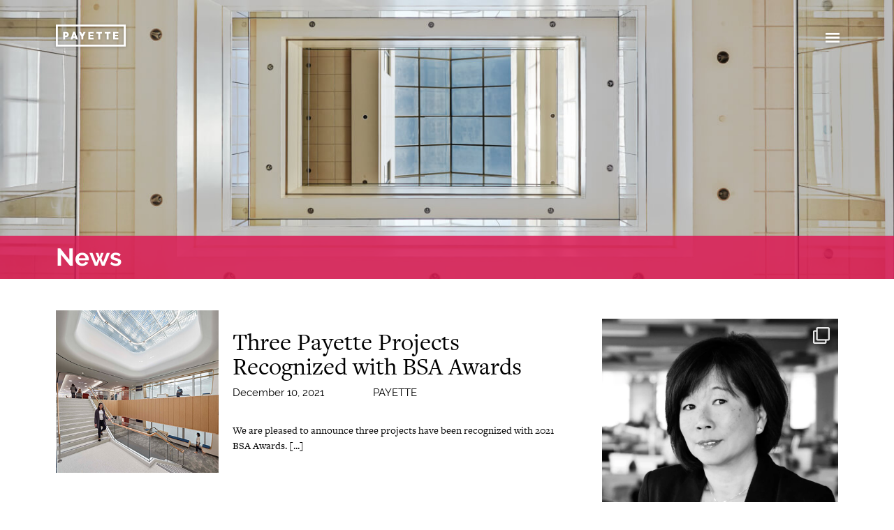

--- FILE ---
content_type: text/html; charset=UTF-8
request_url: https://www.payette.com/category/news/page/2/
body_size: 27727
content:
<!DOCTYPE html>
<html class="no-js no-touch" lang="en" prefix="og: http://ogp.me/ns#">
<head>
  <meta http-equiv="X-UA-Compatible" content="IE=edge" />
  <meta charset="UTF-8"/>
  <link rel="stylesheet" property="stylesheet" href="https://www.payette.com/wp-content/themes/payette-com-chisel/dist/styles/main-31a793c158.css" type="text/css">
  <meta name="viewport" content="width=device-width, initial-scale=1">
  <script>document.querySelector('html').classList.remove('no-js');</script>
      <script>
    (function (d) {
      var config = {
          kitId: 'njs6vtr',
          scriptTimeout: 3000,
          async: true
        },
        h = d.documentElement, t = setTimeout(function () {
          h.className = h.className.replace(/\bwf-loading\b/g, "") + " wf-inactive";
        }, config.scriptTimeout), tk = d.createElement("script"), f = false, s = d.getElementsByTagName("script")[0], a;
      h.className += " wf-loading";
      tk.src = 'https://use.typekit.net/' + config.kitId + '.js';
      tk.async = true;
      tk.onload = tk.onreadystatechange = function () {
        a = this.readyState;
        if (f || a && a != "complete" && a != "loaded") return;
        f = true;
        clearTimeout(t);
        try {
          Typekit.load(config)
        } catch (e) {
        }
      };
      s.parentNode.insertBefore(tk, s)
    })(document);
  </script>
  <link rel="pingback" href="https://www.payette.com/xmlrpc.php"/>
  <meta name='robots' content='index, follow, max-image-preview:large, max-snippet:-1, max-video-preview:-1' />
	<style>img:is([sizes="auto" i], [sizes^="auto," i]) { contain-intrinsic-size: 3000px 1500px }</style>
	
	<!-- This site is optimized with the Yoast SEO plugin v25.6 - https://yoast.com/wordpress/plugins/seo/ -->
	<title>News Archives - Page 2 of 21 - Payette</title>
	<link rel="canonical" href="https://www.payette.com/category/news/page/2/" />
	<link rel="prev" href="https://www.payette.com/category/news/" />
	<link rel="next" href="https://www.payette.com/category/news/page/3/" />
	<meta property="og:locale" content="en_US" />
	<meta property="og:type" content="article" />
	<meta property="og:title" content="News Archives - Page 2 of 21 - Payette" />
	<meta property="og:url" content="https://www.payette.com/category/news/" />
	<meta property="og:site_name" content="Payette" />
	<meta name="twitter:card" content="summary_large_image" />
	<meta name="twitter:site" content="@payettepeople" />
	<script type="application/ld+json" class="yoast-schema-graph">{"@context":"https://schema.org","@graph":[{"@type":"CollectionPage","@id":"https://www.payette.com/category/news/","url":"https://www.payette.com/category/news/page/2/","name":"News Archives - Page 2 of 21 - Payette","isPartOf":{"@id":"https://payette.com/#website"},"primaryImageOfPage":{"@id":"https://www.payette.com/category/news/page/2/#primaryimage"},"image":{"@id":"https://www.payette.com/category/news/page/2/#primaryimage"},"thumbnailUrl":"https://www.payette.com/wp-content/uploads/2021/11/bsa_awards_banner.jpg","breadcrumb":{"@id":"https://www.payette.com/category/news/page/2/#breadcrumb"},"inLanguage":"en-US"},{"@type":"ImageObject","inLanguage":"en-US","@id":"https://www.payette.com/category/news/page/2/#primaryimage","url":"https://www.payette.com/wp-content/uploads/2021/11/bsa_awards_banner.jpg","contentUrl":"https://www.payette.com/wp-content/uploads/2021/11/bsa_awards_banner.jpg","width":3480,"height":1088},{"@type":"BreadcrumbList","@id":"https://www.payette.com/category/news/page/2/#breadcrumb","itemListElement":[{"@type":"ListItem","position":1,"name":"Home","item":"https://payette.com/"},{"@type":"ListItem","position":2,"name":"News"}]},{"@type":"WebSite","@id":"https://payette.com/#website","url":"https://payette.com/","name":"Payette","description":"","publisher":{"@id":"https://payette.com/#organization"},"potentialAction":[{"@type":"SearchAction","target":{"@type":"EntryPoint","urlTemplate":"https://payette.com/?s={search_term_string}"},"query-input":{"@type":"PropertyValueSpecification","valueRequired":true,"valueName":"search_term_string"}}],"inLanguage":"en-US"},{"@type":"Organization","@id":"https://payette.com/#organization","name":"Payette","url":"https://payette.com/","logo":{"@type":"ImageObject","inLanguage":"en-US","@id":"https://payette.com/#/schema/logo/image/","url":"https://www.payette.com/wp-content/uploads/2017/04/cropped-favicon.png","contentUrl":"https://www.payette.com/wp-content/uploads/2017/04/cropped-favicon.png","width":512,"height":512,"caption":"Payette"},"image":{"@id":"https://payette.com/#/schema/logo/image/"},"sameAs":["https://x.com/payettepeople","https://www.instagram.com/payettepeople/","https://www.linkedin.com/company/payette/"]}]}</script>
	<!-- / Yoast SEO plugin. -->


<link rel="alternate" type="application/rss+xml" title="Payette &raquo; News Category Feed" href="https://www.payette.com/category/news/feed/" />
<link rel='stylesheet' id='ggskin-style-css' href='https://www.payette.com/wp-content/plugins/ggpkg-import/include/ggskin.css' type='text/css' media='all' />
<link rel='stylesheet' id='sbi_styles-css' href='https://www.payette.com/wp-content/plugins/instagram-feed-pro/css/sbi-styles.min.css?ver=6.4' type='text/css' media='all' />
<link rel='stylesheet' id='wp-block-library-css' href='https://www.payette.com/wp-includes/css/dist/block-library/style.min.css' type='text/css' media='all' />
<style id='classic-theme-styles-inline-css' type='text/css'>
/*! This file is auto-generated */
.wp-block-button__link{color:#fff;background-color:#32373c;border-radius:9999px;box-shadow:none;text-decoration:none;padding:calc(.667em + 2px) calc(1.333em + 2px);font-size:1.125em}.wp-block-file__button{background:#32373c;color:#fff;text-decoration:none}
</style>
<style id='global-styles-inline-css' type='text/css'>
:root{--wp--preset--aspect-ratio--square: 1;--wp--preset--aspect-ratio--4-3: 4/3;--wp--preset--aspect-ratio--3-4: 3/4;--wp--preset--aspect-ratio--3-2: 3/2;--wp--preset--aspect-ratio--2-3: 2/3;--wp--preset--aspect-ratio--16-9: 16/9;--wp--preset--aspect-ratio--9-16: 9/16;--wp--preset--color--black: #000000;--wp--preset--color--cyan-bluish-gray: #abb8c3;--wp--preset--color--white: #ffffff;--wp--preset--color--pale-pink: #f78da7;--wp--preset--color--vivid-red: #cf2e2e;--wp--preset--color--luminous-vivid-orange: #ff6900;--wp--preset--color--luminous-vivid-amber: #fcb900;--wp--preset--color--light-green-cyan: #7bdcb5;--wp--preset--color--vivid-green-cyan: #00d084;--wp--preset--color--pale-cyan-blue: #8ed1fc;--wp--preset--color--vivid-cyan-blue: #0693e3;--wp--preset--color--vivid-purple: #9b51e0;--wp--preset--gradient--vivid-cyan-blue-to-vivid-purple: linear-gradient(135deg,rgba(6,147,227,1) 0%,rgb(155,81,224) 100%);--wp--preset--gradient--light-green-cyan-to-vivid-green-cyan: linear-gradient(135deg,rgb(122,220,180) 0%,rgb(0,208,130) 100%);--wp--preset--gradient--luminous-vivid-amber-to-luminous-vivid-orange: linear-gradient(135deg,rgba(252,185,0,1) 0%,rgba(255,105,0,1) 100%);--wp--preset--gradient--luminous-vivid-orange-to-vivid-red: linear-gradient(135deg,rgba(255,105,0,1) 0%,rgb(207,46,46) 100%);--wp--preset--gradient--very-light-gray-to-cyan-bluish-gray: linear-gradient(135deg,rgb(238,238,238) 0%,rgb(169,184,195) 100%);--wp--preset--gradient--cool-to-warm-spectrum: linear-gradient(135deg,rgb(74,234,220) 0%,rgb(151,120,209) 20%,rgb(207,42,186) 40%,rgb(238,44,130) 60%,rgb(251,105,98) 80%,rgb(254,248,76) 100%);--wp--preset--gradient--blush-light-purple: linear-gradient(135deg,rgb(255,206,236) 0%,rgb(152,150,240) 100%);--wp--preset--gradient--blush-bordeaux: linear-gradient(135deg,rgb(254,205,165) 0%,rgb(254,45,45) 50%,rgb(107,0,62) 100%);--wp--preset--gradient--luminous-dusk: linear-gradient(135deg,rgb(255,203,112) 0%,rgb(199,81,192) 50%,rgb(65,88,208) 100%);--wp--preset--gradient--pale-ocean: linear-gradient(135deg,rgb(255,245,203) 0%,rgb(182,227,212) 50%,rgb(51,167,181) 100%);--wp--preset--gradient--electric-grass: linear-gradient(135deg,rgb(202,248,128) 0%,rgb(113,206,126) 100%);--wp--preset--gradient--midnight: linear-gradient(135deg,rgb(2,3,129) 0%,rgb(40,116,252) 100%);--wp--preset--font-size--small: 13px;--wp--preset--font-size--medium: 20px;--wp--preset--font-size--large: 36px;--wp--preset--font-size--x-large: 42px;--wp--preset--spacing--20: 0.44rem;--wp--preset--spacing--30: 0.67rem;--wp--preset--spacing--40: 1rem;--wp--preset--spacing--50: 1.5rem;--wp--preset--spacing--60: 2.25rem;--wp--preset--spacing--70: 3.38rem;--wp--preset--spacing--80: 5.06rem;--wp--preset--shadow--natural: 6px 6px 9px rgba(0, 0, 0, 0.2);--wp--preset--shadow--deep: 12px 12px 50px rgba(0, 0, 0, 0.4);--wp--preset--shadow--sharp: 6px 6px 0px rgba(0, 0, 0, 0.2);--wp--preset--shadow--outlined: 6px 6px 0px -3px rgba(255, 255, 255, 1), 6px 6px rgba(0, 0, 0, 1);--wp--preset--shadow--crisp: 6px 6px 0px rgba(0, 0, 0, 1);}:where(.is-layout-flex){gap: 0.5em;}:where(.is-layout-grid){gap: 0.5em;}body .is-layout-flex{display: flex;}.is-layout-flex{flex-wrap: wrap;align-items: center;}.is-layout-flex > :is(*, div){margin: 0;}body .is-layout-grid{display: grid;}.is-layout-grid > :is(*, div){margin: 0;}:where(.wp-block-columns.is-layout-flex){gap: 2em;}:where(.wp-block-columns.is-layout-grid){gap: 2em;}:where(.wp-block-post-template.is-layout-flex){gap: 1.25em;}:where(.wp-block-post-template.is-layout-grid){gap: 1.25em;}.has-black-color{color: var(--wp--preset--color--black) !important;}.has-cyan-bluish-gray-color{color: var(--wp--preset--color--cyan-bluish-gray) !important;}.has-white-color{color: var(--wp--preset--color--white) !important;}.has-pale-pink-color{color: var(--wp--preset--color--pale-pink) !important;}.has-vivid-red-color{color: var(--wp--preset--color--vivid-red) !important;}.has-luminous-vivid-orange-color{color: var(--wp--preset--color--luminous-vivid-orange) !important;}.has-luminous-vivid-amber-color{color: var(--wp--preset--color--luminous-vivid-amber) !important;}.has-light-green-cyan-color{color: var(--wp--preset--color--light-green-cyan) !important;}.has-vivid-green-cyan-color{color: var(--wp--preset--color--vivid-green-cyan) !important;}.has-pale-cyan-blue-color{color: var(--wp--preset--color--pale-cyan-blue) !important;}.has-vivid-cyan-blue-color{color: var(--wp--preset--color--vivid-cyan-blue) !important;}.has-vivid-purple-color{color: var(--wp--preset--color--vivid-purple) !important;}.has-black-background-color{background-color: var(--wp--preset--color--black) !important;}.has-cyan-bluish-gray-background-color{background-color: var(--wp--preset--color--cyan-bluish-gray) !important;}.has-white-background-color{background-color: var(--wp--preset--color--white) !important;}.has-pale-pink-background-color{background-color: var(--wp--preset--color--pale-pink) !important;}.has-vivid-red-background-color{background-color: var(--wp--preset--color--vivid-red) !important;}.has-luminous-vivid-orange-background-color{background-color: var(--wp--preset--color--luminous-vivid-orange) !important;}.has-luminous-vivid-amber-background-color{background-color: var(--wp--preset--color--luminous-vivid-amber) !important;}.has-light-green-cyan-background-color{background-color: var(--wp--preset--color--light-green-cyan) !important;}.has-vivid-green-cyan-background-color{background-color: var(--wp--preset--color--vivid-green-cyan) !important;}.has-pale-cyan-blue-background-color{background-color: var(--wp--preset--color--pale-cyan-blue) !important;}.has-vivid-cyan-blue-background-color{background-color: var(--wp--preset--color--vivid-cyan-blue) !important;}.has-vivid-purple-background-color{background-color: var(--wp--preset--color--vivid-purple) !important;}.has-black-border-color{border-color: var(--wp--preset--color--black) !important;}.has-cyan-bluish-gray-border-color{border-color: var(--wp--preset--color--cyan-bluish-gray) !important;}.has-white-border-color{border-color: var(--wp--preset--color--white) !important;}.has-pale-pink-border-color{border-color: var(--wp--preset--color--pale-pink) !important;}.has-vivid-red-border-color{border-color: var(--wp--preset--color--vivid-red) !important;}.has-luminous-vivid-orange-border-color{border-color: var(--wp--preset--color--luminous-vivid-orange) !important;}.has-luminous-vivid-amber-border-color{border-color: var(--wp--preset--color--luminous-vivid-amber) !important;}.has-light-green-cyan-border-color{border-color: var(--wp--preset--color--light-green-cyan) !important;}.has-vivid-green-cyan-border-color{border-color: var(--wp--preset--color--vivid-green-cyan) !important;}.has-pale-cyan-blue-border-color{border-color: var(--wp--preset--color--pale-cyan-blue) !important;}.has-vivid-cyan-blue-border-color{border-color: var(--wp--preset--color--vivid-cyan-blue) !important;}.has-vivid-purple-border-color{border-color: var(--wp--preset--color--vivid-purple) !important;}.has-vivid-cyan-blue-to-vivid-purple-gradient-background{background: var(--wp--preset--gradient--vivid-cyan-blue-to-vivid-purple) !important;}.has-light-green-cyan-to-vivid-green-cyan-gradient-background{background: var(--wp--preset--gradient--light-green-cyan-to-vivid-green-cyan) !important;}.has-luminous-vivid-amber-to-luminous-vivid-orange-gradient-background{background: var(--wp--preset--gradient--luminous-vivid-amber-to-luminous-vivid-orange) !important;}.has-luminous-vivid-orange-to-vivid-red-gradient-background{background: var(--wp--preset--gradient--luminous-vivid-orange-to-vivid-red) !important;}.has-very-light-gray-to-cyan-bluish-gray-gradient-background{background: var(--wp--preset--gradient--very-light-gray-to-cyan-bluish-gray) !important;}.has-cool-to-warm-spectrum-gradient-background{background: var(--wp--preset--gradient--cool-to-warm-spectrum) !important;}.has-blush-light-purple-gradient-background{background: var(--wp--preset--gradient--blush-light-purple) !important;}.has-blush-bordeaux-gradient-background{background: var(--wp--preset--gradient--blush-bordeaux) !important;}.has-luminous-dusk-gradient-background{background: var(--wp--preset--gradient--luminous-dusk) !important;}.has-pale-ocean-gradient-background{background: var(--wp--preset--gradient--pale-ocean) !important;}.has-electric-grass-gradient-background{background: var(--wp--preset--gradient--electric-grass) !important;}.has-midnight-gradient-background{background: var(--wp--preset--gradient--midnight) !important;}.has-small-font-size{font-size: var(--wp--preset--font-size--small) !important;}.has-medium-font-size{font-size: var(--wp--preset--font-size--medium) !important;}.has-large-font-size{font-size: var(--wp--preset--font-size--large) !important;}.has-x-large-font-size{font-size: var(--wp--preset--font-size--x-large) !important;}
:where(.wp-block-post-template.is-layout-flex){gap: 1.25em;}:where(.wp-block-post-template.is-layout-grid){gap: 1.25em;}
:where(.wp-block-columns.is-layout-flex){gap: 2em;}:where(.wp-block-columns.is-layout-grid){gap: 2em;}
:root :where(.wp-block-pullquote){font-size: 1.5em;line-height: 1.6;}
</style>
<link rel='stylesheet' id='js_composer_front-css' href='//www.payette.com/wp-content/uploads/js_composer/js_composer_front_custom.css?ver=7.9' type='text/css' media='all' />
<link rel='stylesheet' id='xfive-instagram-css' href='https://www.payette.com/wp-content/themes/payette-com-chisel/style-instagram.css?ver=1.0' type='text/css' media='all' />
<script type="text/javascript" defer src="https://www.payette.com/wp-includes/js/swfobject.js?ver=2.2-20120417" id="swfobject-js"></script>
<script type="text/javascript" defer src="https://www.payette.com/wp-includes/js/jquery/jquery.min.js?ver=3.7.1" id="jquery-core-js"></script>
<script type="text/javascript" defer src="https://www.payette.com/wp-includes/js/jquery/jquery-migrate.min.js?ver=3.4.1" id="jquery-migrate-js"></script>
<script type="text/javascript" defer defer src="https://www.payette.com/wp-content/themes/payette-com-chisel/dist/scripts/app-b43cefa8f2.bundle.js" id="app-script-js"></script>
<script></script><link rel="https://api.w.org/" href="https://www.payette.com/wp-json/" /><link rel="alternate" title="JSON" type="application/json" href="https://www.payette.com/wp-json/wp/v2/categories/203" /><link rel="EditURI" type="application/rsd+xml" title="RSD" href="https://www.payette.com/xmlrpc.php?rsd" />
<script> X5_GA_PAGE_TYPE = 'blog'; </script>
<!-- Google tag (gtag.js) -->
<script async src="https://www.googletagmanager.com/gtag/js?id=G-NG7R8881J7"></script>
<script>
  window.dataLayer = window.dataLayer || [];
  function gtag(){dataLayer.push(arguments);}
  gtag('js', new Date());

  gtag('config', 'G-NG7R8881J7');
</script><!-- Google Tag Manager -->
<script>(function(w,d,s,l,i){w[l]=w[l]||[];w[l].push({'gtm.start':
new Date().getTime(),event:'gtm.js'});var f=d.getElementsByTagName(s)[0],
j=d.createElement(s),dl=l!='dataLayer'?'&l='+l:'';j.async=true;j.src=
'https://www.googletagmanager.com/gtm.js?id='+i+dl;f.parentNode.insertBefore(j,f);
})(window,document,'script','dataLayer','GTM-T92VR5X');</script>
<!-- End Google Tag Manager --><meta name="generator" content="Powered by WPBakery Page Builder - drag and drop page builder for WordPress."/>
<link rel="icon" href="https://www.payette.com/wp-content/uploads/2017/04/cropped-favicon-100x100.png" sizes="32x32" />
<link rel="icon" href="https://www.payette.com/wp-content/uploads/2017/04/cropped-favicon-480x480.png" sizes="192x192" />
<link rel="apple-touch-icon" href="https://www.payette.com/wp-content/uploads/2017/04/cropped-favicon-480x480.png" />
<meta name="msapplication-TileImage" content="https://www.payette.com/wp-content/uploads/2017/04/cropped-favicon-480x480.png" />
		<style type="text/css" id="wp-custom-css">
			.c-testimonial__quote-text p:before,
.c-testimonial__quote-text p:not(:last-child):after {
	display:none
}

.c-testimonial .c-testimonial__quote-text p:last-child:after {
    content: '”';
}
.c-navigation__container .menu-item-55013 a,
.c-navigation__container .menu-item-56156 a{
		background: none;
		border: none;
		cursor: text;
}
.c-navigation__container .menu-item-55013 .sub-menu a,
.c-navigation__container .menu-item-56156 .sub-menu a{
	    transition: box-shadow 0.3s,background-size 0.3s;
    background: linear-gradient(to bottom,#ffd400,#ffd400) left 1em no-repeat;
    background-size: 100% 7px;
    background-size: 0% 7px;
    border-bottom: 4px solid transparent;
		cursor: pointer;
} 
.c-navigation__container .menu-item-55013 .sub-menu a:hover,
.c-navigation__container .menu-item-56156 .sub-menu a:hover{
	    
    border-bottom: 4px solid transparent;
    background-size: 100% 7px;
} 
		</style>
		<noscript><style> .wpb_animate_when_almost_visible { opacity: 1; }</style></noscript>
    </head>

<body class="archive paged category category-news category-203 paged-2 category-paged-2 wp-theme-payette-com-chisel wpb-js-composer js-comp-ver-7.9 vc_responsive">
<svg id="svg-source" style="display: none;" xmlns="http://www.w3.org/2000/svg">
  <symbol id="svg-logo" viewBox="0 0 152 48" preserveAspectRatio="xMidYMid meet">
    <path d="M4.2 4.2h143.6v39.6H4.2V4.2zM0 48h152V0H0v48z"/>
    <path
      d="M15.8 15.9h5.9c3.9 0 6.4 2 6.4 5.7v.1c0 3.9-2.9 5.8-6.5 5.9H20v4.8h-4.2V15.9zm5.6 8.2c1.5 0 2.4-.9 2.4-2.3v-.1c0-1.5-.9-2.3-2.4-2.3H20V24h1.4zM37.6 15.8h4.3l5.8 16.5h-4.4l-1-3h-5.2l-.9 3h-4.3l5.7-16.5zm3.6 10.1l-1.5-4.8-1.5 4.8h3zM55.3 26.1L50 15.9h4.7l2.7 5.9 2.8-5.9h4.6l-5.3 10.2v6.2h-4.2zM70.8 15.9h11.3v3.7h-7.2v2.7h6.5v3.4h-6.5v2.9h7.3v3.7H70.8zM92.2 19.7h-4.1v-3.8h12.3v3.8h-4v12.6h-4.2zM110.5 19.7h-4v-3.8h12.3v3.8h-4v12.6h-4.3zM124.8 15.9h11.3v3.7H129v2.7h6.4v3.4H129v2.9h7.2v3.7h-11.4z"/>
  </symbol>
  <symbol id="svg-linkedin" viewBox="0 0 17.1 16.4" preserveAspectRatio="xMidYMid meet">
    <path fill-rule="evenodd" clip-rule="evenodd"
          d="M3.9 5.3H.2v11h3.7v-11zM2.1 3.8c1.3 0 2.1-.8 2.1-1.9C4.1.8 3.3 0 2.1 0 .8 0 0 .8 0 1.9 0 3 .8 3.8 2.1 3.8zM5.9 16.4h3.7v-6.2c0-.3 0-.7.1-.9.3-.7.9-1.3 1.9-1.3 1.3 0 1.9 1 1.9 2.5v5.9h3.7V10c0-3.4-1.8-5-4.2-5-2 0-2.8 1.1-3.3 1.9V5.3H5.9c.1 1.1 0 11.1 0 11.1"/>
  </symbol>
  <symbol id="svg-instagram" viewBox="0 0 16.9 16.3" preserveAspectRatio="xMidYMid meet">
    <path
      d="M8.4 1.5h3.4c.8 0 1.3.2 1.6.3.4.1.7.3 1 .6.3.3.5.6.6 1 .1.3.3.7.3 1.5 0 .9.1 1.1.1 3.3 0 2.2 0 2.4-.1 3.3 0 .8-.2 1.2-.3 1.5-.2.4-.3.7-.6.9s-.6.5-1 .6c-.3.1-.7.2-1.6.3H5c-.8 0-1.3-.2-1.6-.3-.4-.1-.7-.3-1-.6-.2-.3-.4-.5-.5-.9-.1-.3-.3-.7-.3-1.5V8.2 4.9c0-.8.2-1.2.3-1.5.1-.4.3-.7.6-1 .3-.3.6-.5 1-.6.3-.1.7-.2 1.5-.3h3.4m0-1.5H5c-.9 0-1.5.2-2 .4-.6.2-1 .5-1.5.9-.5.5-.8.9-1 1.4-.2.5-.4 1.1-.4 2C0 5.7 0 6 0 8.2s0 2.5.1 3.4c0 .9.2 1.5.4 2s.5 1 1 1.4c.5.5.9.7 1.5.9.5.2 1.1.3 2 .4h7c.9 0 1.5-.2 2-.4.6-.2 1-.5 1.5-.9.5-.5.8-.9 1-1.4.2-.5.4-1.1.4-2 0-.9.1-1.1.1-3.4 0-2.2 0-2.5-.1-3.4 0-.9-.2-1.5-.4-2s-.5-1-1-1.4c-.5-.5-1-.8-1.5-1-.5-.2-1.2-.3-2-.4H8.4"/>
    <path
      d="M8.4 4C6 4 4.1 5.9 4.1 8.2c0 2.3 1.9 4.2 4.3 4.2s4.3-1.9 4.3-4.2C12.8 5.9 10.8 4 8.4 4m0 6.9c-1.6 0-2.8-1.2-2.8-2.7 0-1.5 1.3-2.7 2.8-2.7 1.6 0 2.8 1.2 2.8 2.7 0 1.5-1.2 2.7-2.8 2.7M13.9 3.8c0 .5-.5 1-1 1-.6 0-1-.4-1-1 0-.5.5-1 1-1 .6 0 1 .5 1 1"/>
  </symbol>
  <symbol id="svg-vimeo" viewBox="0 0 20.8 16.3" preserveAspectRatio="xMidYMid meet">
    <path
      d="M20.7 3c.2-.8.1-1.6-.4-2.2-.7-.8-2.3-.9-3.4-.7-.9.1-3.9 1.3-5 4.2 1.8-.1 2.8.1 2.6 1.9-.1.8-.5 1.6-1 2.4-.5.9-1.5 2.7-2.8 1.4-1.2-1.1-1.1-3.4-1.4-4.9-.2-.8-.3-1.9-.6-2.7C8.4 1.6 7.8.8 7.1.6 6.3.4 5.3.7 4.8 1 2.9 2 1.6 3.3 0 4.5v.1c.3.3.4.7.9.8 1 .1 2.1-1 2.8.1.4.7.6 1.4.9 2.1.4 1 .7 2 1 3.1.5 1.9 1.2 4.7 2.9 5.4.9.4 2.3-.1 3-.5 1.9-1 3.3-2.5 4.6-4 2.8-3.4 4.4-7.4 4.6-8.6"
      fill-rule="evenodd" clip-rule="evenodd"/>
  </symbol>
  <symbol id="svg-twitter" viewBox="0 0 21.2 17.4" preserveAspectRatio="xMidYMid meet">
    <path
      d="M6.3 13.6C5 13.5 3.9 13 3.1 12c-.3-.4-.6-.9-.8-1.4.6 0 1.3.1 1.9-.1-1-.3-1.8-.8-2.5-1.6-.6-.8-1-1.7-1-2.8.6.3 1.2.5 1.9.5L2 6C1.4 5.4 1 4.7.8 3.9.7 3.5.7 3.1.7 2.7c0-.3.1-.6.2-1 .1-.2.3-.5.3-.7.1-.2.1-.1.2 0 .4.4.7.8 1.1 1.1l1.2.9c.3.2.7.5 1 .7.9.5 1.9.9 2.9 1.2l1.5.3c.4.1.8.1 1.2.1.1 0 .2 0 .1-.2 0-.4-.1-.9-.1-1.3 0-.6.2-1.1.5-1.5.3-.5.6-.9 1-1.3.5-.4 1.1-.7 1.8-.9.6-.1 1.2-.1 1.8-.1.6 0 1.1.3 1.6.6.3.2.5.4.7.6.2.2.4.1.6 0 .8-.2 1.5-.5 2.2-.9v.1c-.4.8-.8 1.5-1.6 2-.1 0-.1.1-.2.2.8 0 1.5-.3 2.3-.5-.1.2-.3.4-.4.6l-1 1c-.2.2-.3.3-.5.4-.1.1-.1.2-.1.3v.8c0 .5-.1 1.1-.2 1.6-.1.4-.2.9-.3 1.3-.2 1-.6 1.9-1.1 2.8-.4.6-.8 1.3-1.2 1.9-.5.6-1 1.1-1.5 1.6-.6.5-1.2 1-1.8 1.3-.5.3-1.1.6-1.6.8-.5.2-1.1.4-1.6.5-.6.1-1.1.2-1.7.3H5.7c-.5 0-.9-.1-1.4-.2-.6-.1-1.1-.2-1.7-.4-.9-.3-1.8-.7-2.6-1.3 2.1.2 4.1-.3 5.9-1.5.1 0 .3-.1.4-.3 0 .1 0 0 0 0"/>
  </symbol>
  <symbol id="svg-search" viewBox="0 0 25 25" preserveAspectRatio="xMidYMid meet">
    <path
      d="M24.3 21.3c-2.7-2.4-4.7-4.2-5.6-5.1-.2 0-.2-.2-.4-.4-.2-.4-.4-.7-.4-1.1v-.2c0-.2 0-.2.2-.4 0-.2 0-.2.2-.2.5-1.3.9-2.7.9-4.2 0-5.3-4.4-9.6-9.6-9.8C4.4 0 0 4.4 0 9.6c0 5.3 4.4 9.6 9.6 9.8 1.5 0 2.9-.4 4.4-1.1h.2c.2 0 .4-.2.5-.2.4 0 .7.2 1.1.4l.2.2c.9.9 2.7 2.9 5.1 5.6.9.9 2.4.7 3.1 0 1.1-.6 1.1-2.1.1-3m-9.6-6.4c-.7.7-1.6 1.3-2.7 1.6-.7.2-1.5.4-2.4.4-4 0-7.3-3.3-7.1-7.3 0-4 3.3-7.1 7.3-7.1 2 0 3.8.7 5.1 2.2s2.2 3.3 2 5.1c0 .9-.2 1.6-.4 2.5-.3 1-1.1 1.9-1.8 2.6"/>
  </symbol>
  <symbol id="svg-arrow" viewBox="0 0 26.443 43.398" preserveAspectRatio="xMidYMid meet">
    <path d="M24.446 43.398L0 21.598 24.45 0l1.988 2.248L4.52 21.608l21.923 19.55"></path>
  </symbol>
  <symbol id="svg-speaker" viewBox="0 0 20 17.9" preserveAspectRatio="xMidYMid meet">
    <path
      d="M8.9 15.2c0 .4-.3.7-.7.7-.2 0-.4-.1-.5-.2l-3.8-3.8h-3c-.4 0-.7-.3-.7-.7V6.7C0 6.3.3 6 .7 6h3l3.8-3.8c.2-.2.4-.3.6-.3.4 0 .7.3.7.7l.1 12.6z"/>
  </symbol>
  <symbol id="svg-waves" viewBox="0 0 20 17.9" preserveAspectRatio="xMidYMid meet">
    <path
      d="M11.4 12.5c-.3 0-.5-.1-.7-.4-.2-.4-.1-.9.2-1.1.4-.2.7-1 .7-2s-.4-1.8-.7-2c-.4-.2-.5-.7-.3-1.1.2-.4.7-.5 1.1-.3.9.6 1.5 1.9 1.5 3.4s-.6 2.8-1.5 3.4c0 0-.1.1-.3.1"/>
    <path
      d="M13.6 15.2c-.3 0-.5-.1-.7-.4-.3-.4-.2-.9.2-1.1C14.3 13 15 11 15 9c0-2.1-.8-4-1.9-4.7-.4-.3-.5-.8-.2-1.1.3-.4.8-.5 1.1-.2 1.6 1.1 2.6 3.5 2.6 6.1 0 2.7-1 5.1-2.6 6.1h-.4"/>
    <path
      d="M15.8 17.9c-.3 0-.5-.1-.7-.4-.3-.4-.2-.9.2-1.1 1.8-1.2 3-4.2 3-7.5 0-3.2-1.2-6.2-3-7.5-.4-.3-.5-.8-.2-1.1.3-.4.8-.5 1.1-.2C18.5 1.7 20 5.1 20 9c0 3.8-1.5 7.3-3.7 8.8-.2.1-.3.1-.5.1"/>
  </symbol>
  <symbol id="svg-pause" viewBox="0 0 14.8 19.8" preserveAspectRatio="xMidYMid meet">
    <path d="M1 0S0 0 0 1v17.8s0 1 1 1h3s1 0 1-1V1s0-1-1-1H1zM10.8 0s-1 0-1 1v17.8s0 1 1 1h3s1 0 1-1V1s0-1-1-1h-3z"/>
  </symbol>
  <symbol id="svg-play" viewBox="0 0 20 19.8" preserveAspectRatio="xMidYMid meet">
    <path d="M18.8 11.2s2.7-1.4 0-2.7L2.7.3S0-1.1 0 1.9v15.8s0 3 2.7 1.6l16.1-8.1z"/>
  </symbol>
  <symbol id="svg-bars" viewBox="0 0 24 20" preserveAspectRatio="none meet">
    <path d="M0 0h24v4H0zM0 8h24v4H0zM0 16h24v4H0z"></path>
  </symbol>
  <symbol id="svg-more" viewBox="0 0 34.1 6.9" preserveAspectRatio="xMidYMid meet">
    <path
      d="M0 3.4C0 1.5 1.4 0 3.4 0s3.4 1.5 3.4 3.4c0 2.1-1.4 3.5-3.4 3.5S0 5.5 0 3.4zM13.7 3.4C13.7 1.5 15.1 0 17 0s3.4 1.5 3.4 3.4c0 2.1-1.4 3.5-3.4 3.5s-3.3-1.4-3.3-3.5zM27.4 3.4c0-1.9 1.4-3.4 3.4-3.4s3.4 1.5 3.4 3.4c0 2.1-1.4 3.5-3.4 3.5s-3.4-1.4-3.4-3.5z"/>
  </symbol>
  <symbol id="svg-arrow-small" viewBox="0 0 15.2 27.1" preserveAspectRatio="xMidYMid meet">
    <path d="M13 27.1l-13-13L13 0l2.2 2-11 12 10.9 11z"/>
  </symbol>
  <symbol id="svg-chevron" viewBox="0 0 25.7 13.1" preserveAspectRatio="xMidYMid meet">
    <path d="M13.4 13.1L0 .7.7 0l12.6 11.7L25 0l.7.7z"/>
  </symbol>
  <symbol id="svg-facebook" viewBox="0 0 15 15" preserveAspectRatio="xMidYMid meet">
    <path
      d="M14.2 0H.8C.4 0 0 .4 0 .8v13.3c0 .5.4.9.8.9H8V9.2H6V6.9h2V5.3c0-1.9 1.2-3 2.9-3 .8 0 1.5.1 1.7.1v2h-1.2c-.9 0-1.1.4-1.1 1.1v1.4h2.2l-.3 2.3h-1.9V15h3.8c.5 0 .8-.4.8-.8V.8c.1-.4-.3-.8-.7-.8z"/>
  </symbol>
  <symbol id="svg-mail" viewBox="0 0 18 11" preserveAspectRatio="xMidYMid meet">
    <path d="M9 5.9L0 0h18L9 5.9zm0 1.6L0 1.6V11h18V1.6L9 7.5z"/>
    <path fill="none" d="M-10.4-12.4H4.7V2.7h-15.1z"/>
  </symbol>
</svg>
<!-- Google Tag Manager (noscript) --> 
<noscript><iframe src="https://www.googletagmanager.com/ns.html?id=GTM-T92VR5X" 
height="0" width="0" style="display:none;visibility:hidden"></iframe></noscript> 
<!-- End Google Tag Manager (noscript) -->
<div class="c-content-wrapper">
      <header class="c-header">
  <div class="c-header__inner">
          <img class="c-header__inner-background u-media-fit-cover" src="https://www.payette.com/wp-content/uploads/2016/10/general_blog-banner_2016_10oct_sturcture_3840x1200-1920x600.jpg" width="1920" height="600" alt="" srcset="https://www.payette.com/wp-content/uploads/2016/10/general_blog-banner_2016_10oct_sturcture_3840x1200-1920x600.jpg 1920w, https://www.payette.com/wp-content/uploads/2016/10/general_blog-banner_2016_10oct_sturcture_3840x1200-480x150.jpg 480w, https://www.payette.com/wp-content/uploads/2016/10/general_blog-banner_2016_10oct_sturcture_3840x1200-768x240.jpg 768w, https://www.payette.com/wp-content/uploads/2016/10/general_blog-banner_2016_10oct_sturcture_3840x1200-1024x320.jpg 1024w, https://www.payette.com/wp-content/uploads/2016/10/general_blog-banner_2016_10oct_sturcture_3840x1200-640x200.jpg 640w, https://www.payette.com/wp-content/uploads/2016/10/general_blog-banner_2016_10oct_sturcture_3840x1200-1366x427.jpg 1366w, https://www.payette.com/wp-content/uploads/2016/10/general_blog-banner_2016_10oct_sturcture_3840x1200-1600x500.jpg 1600w, https://www.payette.com/wp-content/uploads/2016/10/general_blog-banner_2016_10oct_sturcture_3840x1200-2560x800.jpg 2560w" sizes="100vw">
    
    <div class="c-header__top">
      <div class="c-header__top-container o-container">
        <a class="c-header__logo" href="https://www.payette.com">
          <svg class="c-header__logo-image">
            <use xmlns:xlink="http://www.w3.org/1999/xlink" xlink:href="#svg-logo"></use>
          </svg>
        </a>

        <button class="c-header__hamburger o-hamburger">
          <svg class="o-hamburger__image">
            <use xmlns:xlink="http://www.w3.org/1999/xlink" xlink:href="#svg-bars"></use>
          </svg>
        </button>
      </div>
    </div>
  </div>

      <img class="c-header__background u-media-fit-cover" src="https://www.payette.com/wp-content/uploads/2016/10/general_blog-banner_2016_10oct_sturcture_3840x1200-1920x600.jpg" width="1920" height="600" alt="" srcset="https://www.payette.com/wp-content/uploads/2016/10/general_blog-banner_2016_10oct_sturcture_3840x1200-1920x600.jpg 1920w, https://www.payette.com/wp-content/uploads/2016/10/general_blog-banner_2016_10oct_sturcture_3840x1200-480x150.jpg 480w, https://www.payette.com/wp-content/uploads/2016/10/general_blog-banner_2016_10oct_sturcture_3840x1200-768x240.jpg 768w, https://www.payette.com/wp-content/uploads/2016/10/general_blog-banner_2016_10oct_sturcture_3840x1200-1024x320.jpg 1024w, https://www.payette.com/wp-content/uploads/2016/10/general_blog-banner_2016_10oct_sturcture_3840x1200-640x200.jpg 640w, https://www.payette.com/wp-content/uploads/2016/10/general_blog-banner_2016_10oct_sturcture_3840x1200-1366x427.jpg 1366w, https://www.payette.com/wp-content/uploads/2016/10/general_blog-banner_2016_10oct_sturcture_3840x1200-1600x500.jpg 1600w, https://www.payette.com/wp-content/uploads/2016/10/general_blog-banner_2016_10oct_sturcture_3840x1200-2560x800.jpg 2560w" sizes="100vw">
  
      <div class="c-header__bottom">
              <img class="c-header__bottom-background u-media-fit-cover" src="https://www.payette.com/wp-content/uploads/2016/10/general_blog-banner_2016_10oct_sturcture_3840x1200-1920x600.jpg" width="1920" height="600" alt="" srcset="https://www.payette.com/wp-content/uploads/2016/10/general_blog-banner_2016_10oct_sturcture_3840x1200-1920x600.jpg 1920w, https://www.payette.com/wp-content/uploads/2016/10/general_blog-banner_2016_10oct_sturcture_3840x1200-480x150.jpg 480w, https://www.payette.com/wp-content/uploads/2016/10/general_blog-banner_2016_10oct_sturcture_3840x1200-768x240.jpg 768w, https://www.payette.com/wp-content/uploads/2016/10/general_blog-banner_2016_10oct_sturcture_3840x1200-1024x320.jpg 1024w, https://www.payette.com/wp-content/uploads/2016/10/general_blog-banner_2016_10oct_sturcture_3840x1200-640x200.jpg 640w, https://www.payette.com/wp-content/uploads/2016/10/general_blog-banner_2016_10oct_sturcture_3840x1200-1366x427.jpg 1366w, https://www.payette.com/wp-content/uploads/2016/10/general_blog-banner_2016_10oct_sturcture_3840x1200-1600x500.jpg 1600w, https://www.payette.com/wp-content/uploads/2016/10/general_blog-banner_2016_10oct_sturcture_3840x1200-2560x800.jpg 2560w" sizes="100vw">
            <div class="c-header__bottom-container o-container">
        <div class="c-header__headline">
                      <h1 class="c-header__title u-font-bold o-h1">News</h1>
                    
        </div>

        

              </div>
    </div>
  
  <nav class="c-header__navigation c-navigation">
    <div class="c-navigation__container">
      <ul class="c-main-menu"><li id="menu-item-55013" class="menu-item menu-item-type-custom menu-item-object-custom menu-item-has-children menu-item-55013"><a href="#">Projects</a>
<ul class="sub-menu">
	<li id="menu-item-18777" class="menu-item menu-item-type-post_type menu-item-object-page menu-item-18777"><a href="https://www.payette.com/projects/science/">Science</a></li>
	<li id="menu-item-18776" class="menu-item menu-item-type-post_type menu-item-object-page menu-item-18776"><a href="https://www.payette.com/healthcare/">Healthcare</a></li>
	<li id="menu-item-61411" class="menu-item menu-item-type-post_type menu-item-object-page menu-item-61411"><a href="https://www.payette.com/projects/strategic-planning/">Strategic Planning</a></li>
	<li id="menu-item-42129" class="menu-item menu-item-type-custom menu-item-object-custom menu-item-42129"><a href="https://www.payette.com/projects/probono/">Pro Bono</a></li>
	<li id="menu-item-18778" class="menu-item menu-item-type-post_type menu-item-object-page menu-item-18778"><a href="https://www.payette.com/awards/">Awards</a></li>
</ul>
</li>
<li id="menu-item-56156" class="menu-item menu-item-type-custom menu-item-object-custom menu-item-has-children menu-item-56156"><a href="#">Studio</a>
<ul class="sub-menu">
	<li id="menu-item-18944" class="menu-item menu-item-type-post_type menu-item-object-page menu-item-18944"><a href="https://www.payette.com/studio/people/">People</a></li>
	<li id="menu-item-23649" class="menu-item menu-item-type-custom menu-item-object-custom menu-item-23649"><a href="https://www.payette.com/studio">Practice</a></li>
	<li id="menu-item-58561" class="menu-item menu-item-type-post_type menu-item-object-page menu-item-58561"><a href="https://www.payette.com/studio/open-lab-studio/">OpenLAB Boston Studio</a></li>
	<li id="menu-item-57263" class="menu-item menu-item-type-post_type menu-item-object-page menu-item-57263"><a href="https://www.payette.com/studio/exhibitionsandlectures/">Exhibitions &#038; Lectures</a></li>
	<li id="menu-item-35107" class="menu-item menu-item-type-post_type menu-item-object-page menu-item-35107"><a href="https://www.payette.com/studio/2019firmaward/">2019 AIA Architecture Firm Award</a></li>
</ul>
</li>
<li id="menu-item-18782" class="menu-item menu-item-type-post_type menu-item-object-page menu-item-has-children menu-item-18782"><a href="https://www.payette.com/engine/">Engine</a>
<ul class="sub-menu">
	<li id="menu-item-21275" class="menu-item menu-item-type-post_type menu-item-object-page menu-item-21275"><a href="https://www.payette.com/engine/buildingscience/">Building Science</a></li>
	<li id="menu-item-39410" class="menu-item menu-item-type-post_type menu-item-object-page menu-item-39410"><a href="https://www.payette.com/engine/spacestrategies/">Space Strategies</a></li>
	<li id="menu-item-39411" class="menu-item menu-item-type-post_type menu-item-object-page menu-item-39411"><a href="https://www.payette.com/engine/designvisualization/">Design Visualization</a></li>
	<li id="menu-item-56596" class="menu-item menu-item-type-post_type menu-item-object-page menu-item-56596"><a href="https://www.payette.com/engine/fabrication/">Fabrication</a></li>
	<li id="menu-item-44012" class="menu-item menu-item-type-post_type menu-item-object-page menu-item-44012"><a href="https://www.payette.com/engine/research-tools/">Research &#038; Tools</a></li>
</ul>
</li>
<li id="menu-item-18945" class="menu-item menu-item-type-post_type menu-item-object-page current_page_parent menu-item-18945"><a href="https://www.payette.com/blog/">Blog</a></li>
<li id="menu-item-18946" class="menu-item menu-item-type-post_type menu-item-object-page menu-item-18946"><a href="https://www.payette.com/careers/">Careers</a></li>
<li id="menu-item-18948" class="menu-item menu-item-type-post_type menu-item-object-page menu-item-18948"><a href="https://www.payette.com/contact/">Contact</a><p>290 Congress Street, Fifth Floor<br />
Boston, MA 02210</p>
<p>617-895-1000</p>
</li>
</ul>

      <form role="search" method="get" action="https://www.payette.com" class="c-navigation__search c-search-form">
        <button class="c-search-form__submit">
          <svg class="c-search-form__submit-image">
            <use xmlns:xlink="http://www.w3.org/1999/xlink" xlink:href="#svg-search"></use>
          </svg>
        </button>
        <input class="c-search-form__input" type="search" name="s" placeholder="Search">
      </form>

      
      <button class="c-navigation__close o-btn-close u-font-bold">x</button>
    </div>
  </nav>
</header>
  
  <main class="c-main">
      <div class="c-gap--65"></div>
  <div class="o-container o-columns">
    <div class="o-columns__column o-columns__column--wide">
      <section class="c-posts-list">
  <nav class="c-posts-list__items">
          <div class="c-posts-list__item">
                  <a href="https://www.payette.com/awards/three-payette-projects-recognized-with-bsa-awards/" class="c-posts-list__thumbnail">
                                                  <img class="c-posts-list__image u-media-fit-cover" src="https://www.payette.com/wp-content/uploads/2021/12/bsa_awards_iconimage2.jpg" width="350" height="350" alt="" srcset="https://www.payette.com/wp-content/uploads/2021/12/bsa_awards_iconimage2.jpg 350w, https://www.payette.com/wp-content/uploads/2021/12/bsa_awards_iconimage2-100x100.jpg 100w" sizes="(max-width: 767px) 100vw, 75vw">
          </a>
                <div class="c-posts-list__text">
          <h3 class="c-posts-list__title o-links-underline u-font-serif u-font-regular">
            <a href="https://www.payette.com/awards/three-payette-projects-recognized-with-bsa-awards/">Three Payette Projects Recognized with BSA Awards</a>
          </h3>
          <time datetime="2018-01-18" class="c-posts-list__date">December 10, 2021</time>
          <div class="c-posts-list__author">PAYETTE</div>
          <div class="c-posts-list__excerpt u-font-serif">We are pleased to announce three projects have been recognized with 2021 BSA Awards. <a href="https://www.payette.com/awards/three-payette-projects-recognized-with-bsa-awards/" class="read-more">[...]</a></div>
        </div>
      </div>
          <div class="c-posts-list__item">
                  <a href="https://www.payette.com/people/boston-society-of-architects-elections/" class="c-posts-list__thumbnail">
                                                  <img class="c-posts-list__image u-media-fit-cover" src="https://www.payette.com/wp-content/uploads/2021/02/header_flowing-480x150.jpg" width="480" height="150" alt="" srcset="https://www.payette.com/wp-content/uploads/2021/02/header_flowing-480x150.jpg 480w, https://www.payette.com/wp-content/uploads/2021/02/header_flowing-1024x320.jpg 1024w, https://www.payette.com/wp-content/uploads/2021/02/header_flowing-768x240.jpg 768w, https://www.payette.com/wp-content/uploads/2021/02/header_flowing-1536x480.jpg 1536w, https://www.payette.com/wp-content/uploads/2021/02/header_flowing-2048x640.jpg 2048w, https://www.payette.com/wp-content/uploads/2021/02/header_flowing-640x200.jpg 640w, https://www.payette.com/wp-content/uploads/2021/02/header_flowing-1366x427.jpg 1366w, https://www.payette.com/wp-content/uploads/2021/02/header_flowing-1600x500.jpg 1600w, https://www.payette.com/wp-content/uploads/2021/02/header_flowing-1920x600.jpg 1920w, https://www.payette.com/wp-content/uploads/2021/02/header_flowing-scaled.jpg 2560w" sizes="(max-width: 767px) 100vw, 75vw">
          </a>
                <div class="c-posts-list__text">
          <h3 class="c-posts-list__title o-links-underline u-font-serif u-font-regular">
            <a href="https://www.payette.com/people/boston-society-of-architects-elections/">Boston Society for Architecture Elections</a>
          </h3>
          <time datetime="2018-01-18" class="c-posts-list__date">November 5, 2021</time>
          <div class="c-posts-list__author">PAYETTE</div>
          <div class="c-posts-list__excerpt u-font-serif">The Boston Society of Architects has announced their 2022 Board of Directors and Elected Committees and Delegations Selection. <a href="https://www.payette.com/people/boston-society-of-architects-elections/" class="read-more">[...]</a></div>
        </div>
      </div>
          <div class="c-posts-list__item">
                  <a href="https://www.payette.com/projects/university-of-vermont-larner-college-of-medicine-ceremonial-groundbreaking/" class="c-posts-list__thumbnail">
                                                  <img class="c-posts-list__image u-media-fit-cover" src="https://www.payette.com/wp-content/uploads/2021/10/uvm_iconimage.jpg" width="350" height="350" alt="" srcset="https://www.payette.com/wp-content/uploads/2021/10/uvm_iconimage.jpg 350w, https://www.payette.com/wp-content/uploads/2021/10/uvm_iconimage-100x100.jpg 100w" sizes="(max-width: 767px) 100vw, 75vw">
          </a>
                <div class="c-posts-list__text">
          <h3 class="c-posts-list__title o-links-underline u-font-serif u-font-regular">
            <a href="https://www.payette.com/projects/university-of-vermont-larner-college-of-medicine-ceremonial-groundbreaking/">University of Vermont Larner College of Medicine Ceremonial Groundbreaking</a>
          </h3>
          <time datetime="2018-01-18" class="c-posts-list__date">October 5, 2021</time>
          <div class="c-posts-list__author">PAYETTE</div>
          <div class="c-posts-list__excerpt u-font-serif">The University of Vermont Larner College of Medicine recently held a ceremonial groundbreaking to celebrate the new Firestone Medical Research Building. <a href="https://www.payette.com/projects/university-of-vermont-larner-college-of-medicine-ceremonial-groundbreaking/" class="read-more">[...]</a></div>
        </div>
      </div>
          <div class="c-posts-list__item">
                  <a href="https://www.payette.com/news/aiaawards2021/" class="c-posts-list__thumbnail">
                                                  <img class="c-posts-list__image u-media-fit-cover" src="https://www.payette.com/wp-content/uploads/2021/09/icon_350x350.jpg" width="350" height="350" alt="" srcset="https://www.payette.com/wp-content/uploads/2021/09/icon_350x350.jpg 350w, https://www.payette.com/wp-content/uploads/2021/09/icon_350x350-100x100.jpg 100w" sizes="(max-width: 767px) 100vw, 75vw">
          </a>
                <div class="c-posts-list__text">
          <h3 class="c-posts-list__title o-links-underline u-font-serif u-font-regular">
            <a href="https://www.payette.com/news/aiaawards2021/">Celebrating AIA National Honor Design Awards</a>
          </h3>
          <time datetime="2018-01-18" class="c-posts-list__date">September 14, 2021</time>
          <div class="c-posts-list__author">Kevin Sullivan</div>
          <div class="c-posts-list__excerpt u-font-serif">Recent National AIA Honor Awards are emblematic of our pursuit to create inspired architecture with an enormous impact on society. <a href="https://www.payette.com/news/aiaawards2021/" class="read-more">[...]</a></div>
        </div>
      </div>
          <div class="c-posts-list__item">
                  <a href="https://www.payette.com/news/2021-2022-payette-sho-ping-chin-memorial-academic-scholarship-recipient/" class="c-posts-list__thumbnail">
                                                  <img class="c-posts-list__image u-media-fit-cover" src="https://www.payette.com/wp-content/uploads/2021/07/thumbnail.jpg" width="350" height="350" alt="" srcset="https://www.payette.com/wp-content/uploads/2021/07/thumbnail.jpg 350w, https://www.payette.com/wp-content/uploads/2021/07/thumbnail-100x100.jpg 100w" sizes="(max-width: 767px) 100vw, 75vw">
          </a>
                <div class="c-posts-list__text">
          <h3 class="c-posts-list__title o-links-underline u-font-serif u-font-regular">
            <a href="https://www.payette.com/news/2021-2022-payette-sho-ping-chin-memorial-academic-scholarship-recipient/">2021-2022 Payette Sho-Ping Chin Memorial Academic Scholarship Recipient</a>
          </h3>
          <time datetime="2018-01-18" class="c-posts-list__date">July 14, 2021</time>
          <div class="c-posts-list__author">PAYETTE</div>
          <div class="c-posts-list__excerpt u-font-serif">PAYETTE is pleased to announce the 2021-2022 recipient of the PAYETTE Sho-Ping Chin Memorial Academic Scholarship, Virginia Tech student Brittney Sooksengdao. <a href="https://www.payette.com/news/2021-2022-payette-sho-ping-chin-memorial-academic-scholarship-recipient/" class="read-more">[...]</a></div>
        </div>
      </div>
          <div class="c-posts-list__item">
                  <a href="https://www.payette.com/culture/together-is-better/" class="c-posts-list__thumbnail">
                                                  <img class="c-posts-list__image u-media-fit-cover" src="https://www.payette.com/wp-content/uploads/2021/07/icon_image-13.jpg" width="350" height="350" alt="" srcset="https://www.payette.com/wp-content/uploads/2021/07/icon_image-13.jpg 350w, https://www.payette.com/wp-content/uploads/2021/07/icon_image-13-100x100.jpg 100w" sizes="(max-width: 767px) 100vw, 75vw">
          </a>
                <div class="c-posts-list__text">
          <h3 class="c-posts-list__title o-links-underline u-font-serif u-font-regular">
            <a href="https://www.payette.com/culture/together-is-better/">Together Is Better</a>
          </h3>
          <time datetime="2018-01-18" class="c-posts-list__date">June 8, 2021</time>
          <div class="c-posts-list__author">PAYETTE</div>
          <div class="c-posts-list__excerpt u-font-serif">We believe that being together in the office is necessary to achieve our mission and to maintain our valued culture <a href="https://www.payette.com/culture/together-is-better/" class="read-more">[...]</a></div>
        </div>
      </div>
          <div class="c-posts-list__item">
                  <a href="https://www.payette.com/news/akakpoandboyd/" class="c-posts-list__thumbnail">
                                                  <img class="c-posts-list__image u-media-fit-cover" src="https://www.payette.com/wp-content/uploads/2021/06/jason-leung-u_bfoptsruk-unsplash-480x320.jpg" width="480" height="320" alt="" srcset="https://www.payette.com/wp-content/uploads/2021/06/jason-leung-u_bfoptsruk-unsplash-480x320.jpg 480w, https://www.payette.com/wp-content/uploads/2021/06/jason-leung-u_bfoptsruk-unsplash-1024x683.jpg 1024w, https://www.payette.com/wp-content/uploads/2021/06/jason-leung-u_bfoptsruk-unsplash-768x512.jpg 768w, https://www.payette.com/wp-content/uploads/2021/06/jason-leung-u_bfoptsruk-unsplash-1536x1024.jpg 1536w, https://www.payette.com/wp-content/uploads/2021/06/jason-leung-u_bfoptsruk-unsplash-2048x1365.jpg 2048w, https://www.payette.com/wp-content/uploads/2021/06/jason-leung-u_bfoptsruk-unsplash-640x427.jpg 640w, https://www.payette.com/wp-content/uploads/2021/06/jason-leung-u_bfoptsruk-unsplash-1366x911.jpg 1366w, https://www.payette.com/wp-content/uploads/2021/06/jason-leung-u_bfoptsruk-unsplash-1600x1067.jpg 1600w, https://www.payette.com/wp-content/uploads/2021/06/jason-leung-u_bfoptsruk-unsplash-1920x1280.jpg 1920w, https://www.payette.com/wp-content/uploads/2021/06/jason-leung-u_bfoptsruk-unsplash-2560x1707.jpg 2560w" sizes="(max-width: 767px) 100vw, 75vw">
          </a>
                <div class="c-posts-list__text">
          <h3 class="c-posts-list__title o-links-underline u-font-serif u-font-regular">
            <a href="https://www.payette.com/news/akakpoandboyd/">Celebrating Accomplishments: Kofi Akakpo and Calvin Boyd</a>
          </h3>
          <time datetime="2018-01-18" class="c-posts-list__date">June 3, 2021</time>
          <div class="c-posts-list__author">PAYETTE</div>
          <div class="c-posts-list__excerpt u-font-serif">Kofi Akakpo received the Alpha Rho Chi medal and Calvin Boyd received the James Templeton Kelley Prize. <a href="https://www.payette.com/news/akakpoandboyd/" class="read-more">[...]</a></div>
        </div>
      </div>
          <div class="c-posts-list__item">
                  <a href="https://www.payette.com/awards/aiaedu2021/" class="c-posts-list__thumbnail">
                                                  <img class="c-posts-list__image u-media-fit-cover" src="https://www.payette.com/wp-content/uploads/2021/07/icon_image-18.jpg" width="350" height="350" alt="" srcset="https://www.payette.com/wp-content/uploads/2021/07/icon_image-18.jpg 350w, https://www.payette.com/wp-content/uploads/2021/07/icon_image-18-100x100.jpg 100w" sizes="(max-width: 767px) 100vw, 75vw">
          </a>
                <div class="c-posts-list__text">
          <h3 class="c-posts-list__title o-links-underline u-font-serif u-font-regular">
            <a href="https://www.payette.com/awards/aiaedu2021/">Lafayette College Earns 2021 AIA Education Facility Design Award</a>
          </h3>
          <time datetime="2018-01-18" class="c-posts-list__date">May 25, 2021</time>
          <div class="c-posts-list__author">PAYETTE</div>
          <div class="c-posts-list__excerpt u-font-serif">The Rockwell Integrated Sciences Center at Lafayette College earns AIA Education Facility Design Award in the category of Excellence. <a href="https://www.payette.com/awards/aiaedu2021/" class="read-more">[...]</a></div>
        </div>
      </div>
          <div class="c-posts-list__item">
                  <a href="https://www.payette.com/awards/aiaarchitectureaward2021/" class="c-posts-list__thumbnail">
                                                  <img class="c-posts-list__image u-media-fit-cover" src="https://www.payette.com/wp-content/uploads/2018/10/general_neu-facade_3840x1200-480x150.jpg" width="480" height="150" alt="" srcset="https://www.payette.com/wp-content/uploads/2018/10/general_neu-facade_3840x1200-480x150.jpg 480w, https://www.payette.com/wp-content/uploads/2018/10/general_neu-facade_3840x1200-768x240.jpg 768w, https://www.payette.com/wp-content/uploads/2018/10/general_neu-facade_3840x1200-1024x320.jpg 1024w, https://www.payette.com/wp-content/uploads/2018/10/general_neu-facade_3840x1200-640x200.jpg 640w, https://www.payette.com/wp-content/uploads/2018/10/general_neu-facade_3840x1200-1366x427.jpg 1366w, https://www.payette.com/wp-content/uploads/2018/10/general_neu-facade_3840x1200-1600x500.jpg 1600w, https://www.payette.com/wp-content/uploads/2018/10/general_neu-facade_3840x1200-1920x600.jpg 1920w, https://www.payette.com/wp-content/uploads/2018/10/general_neu-facade_3840x1200-2560x800.jpg 2560w" sizes="(max-width: 767px) 100vw, 75vw">
          </a>
                <div class="c-posts-list__text">
          <h3 class="c-posts-list__title o-links-underline u-font-serif u-font-regular">
            <a href="https://www.payette.com/awards/aiaarchitectureaward2021/">Northeastern University Receives 2021 AIA Architecture Award</a>
          </h3>
          <time datetime="2018-01-18" class="c-posts-list__date">April 30, 2021</time>
          <div class="c-posts-list__author">PAYETTE</div>
          <div class="c-posts-list__excerpt u-font-serif">Northeastern University’s Interdisciplinary Science and Engineering Complex (ISEC) receives the 2021 AIA Architecture Award. <a href="https://www.payette.com/awards/aiaarchitectureaward2021/" class="read-more">[...]</a></div>
        </div>
      </div>
          <div class="c-posts-list__item">
                  <a href="https://www.payette.com/awards/cotetopten2021/" class="c-posts-list__thumbnail">
                                                  <img class="c-posts-list__image u-media-fit-cover" src="https://www.payette.com/wp-content/uploads/2021/04/banner_lafayette-college_robert-benson_-9-480x224.jpg" width="480" height="224" alt="" srcset="https://www.payette.com/wp-content/uploads/2021/04/banner_lafayette-college_robert-benson_-9-480x224.jpg 480w, https://www.payette.com/wp-content/uploads/2021/04/banner_lafayette-college_robert-benson_-9-1024x478.jpg 1024w, https://www.payette.com/wp-content/uploads/2021/04/banner_lafayette-college_robert-benson_-9-768x359.jpg 768w, https://www.payette.com/wp-content/uploads/2021/04/banner_lafayette-college_robert-benson_-9-1536x718.jpg 1536w, https://www.payette.com/wp-content/uploads/2021/04/banner_lafayette-college_robert-benson_-9-2048x957.jpg 2048w, https://www.payette.com/wp-content/uploads/2021/04/banner_lafayette-college_robert-benson_-9-640x299.jpg 640w, https://www.payette.com/wp-content/uploads/2021/04/banner_lafayette-college_robert-benson_-9-1366x638.jpg 1366w, https://www.payette.com/wp-content/uploads/2021/04/banner_lafayette-college_robert-benson_-9-1600x748.jpg 1600w, https://www.payette.com/wp-content/uploads/2021/04/banner_lafayette-college_robert-benson_-9-1920x897.jpg 1920w, https://www.payette.com/wp-content/uploads/2021/04/banner_lafayette-college_robert-benson_-9-scaled.jpg 2560w" sizes="(max-width: 767px) 100vw, 75vw">
          </a>
                <div class="c-posts-list__text">
          <h3 class="c-posts-list__title o-links-underline u-font-serif u-font-regular">
            <a href="https://www.payette.com/awards/cotetopten2021/">Rockwell Integrated Sciences Center Receives AIA COTE Top Ten Award</a>
          </h3>
          <time datetime="2018-01-18" class="c-posts-list__date">April 22, 2021</time>
          <div class="c-posts-list__author">PAYETTE</div>
          <div class="c-posts-list__excerpt u-font-serif">The Rockwell Integrated Sciences Center at Lafayette College has been honored with the AIA COTE Top Ten Award for its significant achievement in advancing climate action. <a href="https://www.payette.com/awards/cotetopten2021/" class="read-more">[...]</a></div>
        </div>
      </div>
          <div class="c-posts-list__item">
                  <a href="https://www.payette.com/news/rockwell-integrated-sciences-center-receives-2021-scup-excellence-award/" class="c-posts-list__thumbnail">
                                                  <img class="c-posts-list__image u-media-fit-cover" src="https://www.payette.com/wp-content/uploads/2021/04/4_lafayette-college_robert-benson_-9-480x224.jpg" width="480" height="224" alt="" srcset="https://www.payette.com/wp-content/uploads/2021/04/4_lafayette-college_robert-benson_-9-480x224.jpg 480w, https://www.payette.com/wp-content/uploads/2021/04/4_lafayette-college_robert-benson_-9-1024x478.jpg 1024w, https://www.payette.com/wp-content/uploads/2021/04/4_lafayette-college_robert-benson_-9-768x359.jpg 768w, https://www.payette.com/wp-content/uploads/2021/04/4_lafayette-college_robert-benson_-9-1536x718.jpg 1536w, https://www.payette.com/wp-content/uploads/2021/04/4_lafayette-college_robert-benson_-9-2048x957.jpg 2048w, https://www.payette.com/wp-content/uploads/2021/04/4_lafayette-college_robert-benson_-9-640x299.jpg 640w, https://www.payette.com/wp-content/uploads/2021/04/4_lafayette-college_robert-benson_-9-1366x638.jpg 1366w, https://www.payette.com/wp-content/uploads/2021/04/4_lafayette-college_robert-benson_-9-1600x748.jpg 1600w, https://www.payette.com/wp-content/uploads/2021/04/4_lafayette-college_robert-benson_-9-1920x897.jpg 1920w, https://www.payette.com/wp-content/uploads/2021/04/4_lafayette-college_robert-benson_-9-scaled.jpg 2560w" sizes="(max-width: 767px) 100vw, 75vw">
          </a>
                <div class="c-posts-list__text">
          <h3 class="c-posts-list__title o-links-underline u-font-serif u-font-regular">
            <a href="https://www.payette.com/news/rockwell-integrated-sciences-center-receives-2021-scup-excellence-award/">Rockwell Integrated Sciences Center Receives 2021 SCUP Excellence Award</a>
          </h3>
          <time datetime="2018-01-18" class="c-posts-list__date">April 14, 2021</time>
          <div class="c-posts-list__author">PAYETTE</div>
          <div class="c-posts-list__excerpt u-font-serif">We are pleased to announce that Lafayette College’s Rockwell Integrated Sciences Center has been honored with a SCUP/AIA-CAE Excellence in Architecture for a New Building as an Honor Award Recipient <a href="https://www.payette.com/news/rockwell-integrated-sciences-center-receives-2021-scup-excellence-award/" class="read-more">[...]</a></div>
        </div>
      </div>
          <div class="c-posts-list__item">
                  <a href="https://www.payette.com/awards/2021aiaurbandesign/" class="c-posts-list__thumbnail">
                                                  <img class="c-posts-list__image u-media-fit-cover" src="https://www.payette.com/wp-content/uploads/2021/04/pay8502overpass2_cropped-480x228.jpg" width="480" height="228" alt="" srcset="https://www.payette.com/wp-content/uploads/2021/04/pay8502overpass2_cropped-480x228.jpg 480w, https://www.payette.com/wp-content/uploads/2021/04/pay8502overpass2_cropped-1024x486.jpg 1024w, https://www.payette.com/wp-content/uploads/2021/04/pay8502overpass2_cropped-768x364.jpg 768w, https://www.payette.com/wp-content/uploads/2021/04/pay8502overpass2_cropped-1536x728.jpg 1536w, https://www.payette.com/wp-content/uploads/2021/04/pay8502overpass2_cropped-640x303.jpg 640w, https://www.payette.com/wp-content/uploads/2021/04/pay8502overpass2_cropped-1366x648.jpg 1366w, https://www.payette.com/wp-content/uploads/2021/04/pay8502overpass2_cropped-1600x759.jpg 1600w, https://www.payette.com/wp-content/uploads/2021/04/pay8502overpass2_cropped.jpg 1900w" sizes="(max-width: 767px) 100vw, 75vw">
          </a>
                <div class="c-posts-list__text">
          <h3 class="c-posts-list__title o-links-underline u-font-serif u-font-regular">
            <a href="https://www.payette.com/awards/2021aiaurbandesign/">Payette Recognized With Two AIA Urban Design Awards</a>
          </h3>
          <time datetime="2018-01-18" class="c-posts-list__date">April 9, 2021</time>
          <div class="c-posts-list__author">PAYETTE</div>
          <div class="c-posts-list__excerpt u-font-serif">We are excited to announce that Northeastern University’s Interdisciplinary Science & Engineering Complex (ISEC) and Beyond Walls, one of our pro bono projects, have been recognized with the prestigious AIA Regional and Urban Design Award <a href="https://www.payette.com/awards/2021aiaurbandesign/" class="read-more">[...]</a></div>
        </div>
      </div>
          <div class="c-posts-list__item">
                  <a href="https://www.payette.com/news/payette-earns-two-2019-bsa-honor-awards-for-design-excellence-2/" class="c-posts-list__thumbnail">
                                                  <img class="c-posts-list__image u-media-fit-cover" src="https://www.payette.com/wp-content/uploads/2020/12/lafayette-college_robert-benson_-1-480x600.jpg" width="480" height="600" alt="" srcset="https://www.payette.com/wp-content/uploads/2020/12/lafayette-college_robert-benson_-1-480x600.jpg 480w, https://www.payette.com/wp-content/uploads/2020/12/lafayette-college_robert-benson_-1-1024x1280.jpg 1024w, https://www.payette.com/wp-content/uploads/2020/12/lafayette-college_robert-benson_-1-768x960.jpg 768w, https://www.payette.com/wp-content/uploads/2020/12/lafayette-college_robert-benson_-1-1229x1536.jpg 1229w, https://www.payette.com/wp-content/uploads/2020/12/lafayette-college_robert-benson_-1-1638x2048.jpg 1638w, https://www.payette.com/wp-content/uploads/2020/12/lafayette-college_robert-benson_-1-640x800.jpg 640w, https://www.payette.com/wp-content/uploads/2020/12/lafayette-college_robert-benson_-1-1366x1708.jpg 1366w, https://www.payette.com/wp-content/uploads/2020/12/lafayette-college_robert-benson_-1-1600x2000.jpg 1600w, https://www.payette.com/wp-content/uploads/2020/12/lafayette-college_robert-benson_-1-1920x2400.jpg 1920w, https://www.payette.com/wp-content/uploads/2020/12/lafayette-college_robert-benson_-1-2560x3200.jpg 2560w, https://www.payette.com/wp-content/uploads/2020/12/lafayette-college_robert-benson_-1-scaled.jpg 2048w" sizes="(max-width: 767px) 100vw, 75vw">
          </a>
                <div class="c-posts-list__text">
          <h3 class="c-posts-list__title o-links-underline u-font-serif u-font-regular">
            <a href="https://www.payette.com/news/payette-earns-two-2019-bsa-honor-awards-for-design-excellence-2/">Payette Projects Recognized with Five BSA Design Awards</a>
          </h3>
          <time datetime="2018-01-18" class="c-posts-list__date">January 21, 2021</time>
          <div class="c-posts-list__author">PAYETTE</div>
          <div class="c-posts-list__excerpt u-font-serif">We are pleased to announce that three of our projects have been recognized with five BSA Design Awards <a href="https://www.payette.com/news/payette-earns-two-2019-bsa-honor-awards-for-design-excellence-2/" class="read-more">[...]</a></div>
        </div>
      </div>
          <div class="c-posts-list__item">
                  <a href="https://www.payette.com/news/lafayettes-rockwell-integrated-sciences-center-featured-in-architect-magazine/" class="c-posts-list__thumbnail">
                                                  <img class="c-posts-list__image u-media-fit-cover" src="https://www.payette.com/wp-content/uploads/2020/09/banner_0928_2020_2-480x158.jpg" width="480" height="158" alt="" srcset="https://www.payette.com/wp-content/uploads/2020/09/banner_0928_2020_2-480x158.jpg 480w, https://www.payette.com/wp-content/uploads/2020/09/banner_0928_2020_2-1024x337.jpg 1024w, https://www.payette.com/wp-content/uploads/2020/09/banner_0928_2020_2-768x252.jpg 768w, https://www.payette.com/wp-content/uploads/2020/09/banner_0928_2020_2-1536x505.jpg 1536w, https://www.payette.com/wp-content/uploads/2020/09/banner_0928_2020_2-2048x673.jpg 2048w, https://www.payette.com/wp-content/uploads/2020/09/banner_0928_2020_2-640x210.jpg 640w, https://www.payette.com/wp-content/uploads/2020/09/banner_0928_2020_2-1366x449.jpg 1366w, https://www.payette.com/wp-content/uploads/2020/09/banner_0928_2020_2-1600x526.jpg 1600w, https://www.payette.com/wp-content/uploads/2020/09/banner_0928_2020_2-1920x631.jpg 1920w, https://www.payette.com/wp-content/uploads/2020/09/banner_0928_2020_2-scaled.jpg 2560w" sizes="(max-width: 767px) 100vw, 75vw">
          </a>
                <div class="c-posts-list__text">
          <h3 class="c-posts-list__title o-links-underline u-font-serif u-font-regular">
            <a href="https://www.payette.com/news/lafayettes-rockwell-integrated-sciences-center-featured-in-architect-magazine/">Lafayette&#8217;s Rockwell Integrated Sciences Center Featured in Architect Magazine</a>
          </h3>
          <time datetime="2018-01-18" class="c-posts-list__date">December 23, 2020</time>
          <div class="c-posts-list__author">PAYETTE</div>
          <div class="c-posts-list__excerpt u-font-serif">Lafayette College’s Rockwell Integrated Sciences Center is currently featured on Architect Magazine's website. This LEED Platinum certified project, completed in 2019, is home to the College's biology and computer science departments <a href="https://www.payette.com/news/lafayettes-rockwell-integrated-sciences-center-featured-in-architect-magazine/" class="read-more">[...]</a></div>
        </div>
      </div>
          <div class="c-posts-list__item">
                  <a href="https://www.payette.com/news/grand-opening-at-penn-state-health-hershey/" class="c-posts-list__thumbnail">
                                                  <img class="c-posts-list__image u-media-fit-cover" src="https://www.payette.com/wp-content/uploads/2020/12/fullsizerender-35-480x360.jpeg" width="480" height="360" alt="" srcset="https://www.payette.com/wp-content/uploads/2020/12/fullsizerender-35-480x360.jpeg 480w, https://www.payette.com/wp-content/uploads/2020/12/fullsizerender-35-1024x768.jpeg 1024w, https://www.payette.com/wp-content/uploads/2020/12/fullsizerender-35-768x576.jpeg 768w, https://www.payette.com/wp-content/uploads/2020/12/fullsizerender-35-1536x1152.jpeg 1536w, https://www.payette.com/wp-content/uploads/2020/12/fullsizerender-35-2048x1536.jpeg 2048w, https://www.payette.com/wp-content/uploads/2020/12/fullsizerender-35-640x480.jpeg 640w, https://www.payette.com/wp-content/uploads/2020/12/fullsizerender-35-1366x1025.jpeg 1366w, https://www.payette.com/wp-content/uploads/2020/12/fullsizerender-35-1600x1200.jpeg 1600w, https://www.payette.com/wp-content/uploads/2020/12/fullsizerender-35-1920x1440.jpeg 1920w, https://www.payette.com/wp-content/uploads/2020/12/fullsizerender-35-scaled.jpeg 2560w" sizes="(max-width: 767px) 100vw, 75vw">
          </a>
                <div class="c-posts-list__text">
          <h3 class="c-posts-list__title o-links-underline u-font-serif u-font-regular">
            <a href="https://www.payette.com/news/grand-opening-at-penn-state-health-hershey/">Grand Opening at Penn State Health, Hershey</a>
          </h3>
          <time datetime="2018-01-18" class="c-posts-list__date">December 7, 2020</time>
          <div class="c-posts-list__author">PAYETTE</div>
          <div class="c-posts-list__excerpt u-font-serif">Penn State Health’s Milton S. Hershey Medical Center recently celebrated the grand opening of the Vertical Expansion of the Children’s Hospital <a href="https://www.payette.com/news/grand-opening-at-penn-state-health-hershey/" class="read-more">[...]</a></div>
        </div>
      </div>
      </nav>

      <a href="https://www.payette.com/category/news/page/3/" class="c-posts-list__more">
      <svg class="c-posts-list__more-icon">
        <use xmlns:xlink="http://www.w3.org/1999/xlink" xlink:href="#svg-arrow-small"></use>
      </svg>
    </a>
  </section>
    </div>
    <div class="o-columns__column o-columns__column--narrow">
      <section class="c-social-tiles">
    <div class="c-social-tiles__column">
    <div class="c-social-tiles__image-wrapper">
              
<div id="sb_instagram"  class="sbi sbi_mob_col_1 sbi_tab_col_1 sbi_col_1 sbi_width_resp sbi-theme sbi-default_theme sbi-style-regular" data-post-style="regular" data-feedid="*1"  data-res="auto" data-cols="1" data-colsmobile="1" data-colstablet="1" data-num="1" data-nummobile="1" data-header-size="medium" data-item-padding="0" data-shortcode-atts="{&quot;feed&quot;:&quot;1&quot;}"  data-postid="41584" data-locatornonce="3d13c54c9b" data-options="{&quot;grid&quot;:true,&quot;avatars&quot;:{&quot;payettepeople&quot;:&quot;https:\/\/scontent-ord5-1.xx.fbcdn.net\/v\/t51.2885-15\/49447777_359230337994072_54441192967897088_n.jpg?_nc_cat=101&amp;ccb=1-7&amp;_nc_sid=7d201b&amp;_nc_ohc=r-ryorOCvdQQ7kNvwF1ZUMe&amp;_nc_oc=Adm9akp8hGA5ZanzX2BHB9T3SUFyDq6m7zvs4OXr24k0tvSiLa5AXtyoEz0o6AR3yDM&amp;_nc_zt=23&amp;_nc_ht=scontent-ord5-1.xx&amp;edm=AL-3X8kEAAAA&amp;oh=00_AfYD1iAvrL8bqXiGXJucmr0YsCfoJY9hMnVaaKwZeQ2HmQ&amp;oe=68BE30CD&quot;,&quot;LCLpayettepeople&quot;:1},&quot;disablelightbox&quot;:true,&quot;colsmobile&quot;:1,&quot;colstablet&quot;:&quot;1&quot;,&quot;captionsize&quot;:0,&quot;captionlength&quot;:250,&quot;hovercaptionlength&quot;:50}" data-sbi-flags="favorLocal">


    <div id="sbi_images">
		<div class="sbi_item sbi_type_carousel sbi_new sbi_transition" id="sbi_18070913777598324" data-date="1764111039" data-numcomments="0"data-template=ft_default>
    <div class="sbi_inner_wrap" >
        
		<div class="sbi_photo_wrap" >
        <svg class="svg-inline--fa fa-clone fa-w-16 sbi_lightbox_carousel_icon" aria-hidden="true" aria-label="Clone" data-fa-proƒcessed="" data-prefix="far" data-icon="clone" role="img" xmlns="http://www.w3.org/2000/svg" viewBox="0 0 512 512">
	                <path fill="currentColor" d="M464 0H144c-26.51 0-48 21.49-48 48v48H48c-26.51 0-48 21.49-48 48v320c0 26.51 21.49 48 48 48h320c26.51 0 48-21.49 48-48v-48h48c26.51 0 48-21.49 48-48V48c0-26.51-21.49-48-48-48zM362 464H54a6 6 0 0 1-6-6V150a6 6 0 0 1 6-6h42v224c0 26.51 21.49 48 48 48h224v42a6 6 0 0 1-6 6zm96-96H150a6 6 0 0 1-6-6V54a6 6 0 0 1 6-6h308a6 6 0 0 1 6 6v308a6 6 0 0 1-6 6z"></path>
	            </svg>    
    <div  style="background: rgba(255,255,255,0.85)"  class="sbi_link  sbi_disable_lightbox" >
        <div class="sbi_hover_top">
            
                <p class="sbi_username">
        <a target="_blank" rel="nofollow noopener" href="https://www.instagram.com/payettepeople/">
	    
            payettepeople        </a>

    
    </p>

            
        </div>
        
                    <a class="sbi_instagram_link" target="_blank" rel="nofollow noopener" title="Instagram" href="https://www.instagram.com/p/DRfy-iCjCY8/">
                <span class="sbi-screenreader">View</span>
                <svg class="svg-inline--fa fa-instagram fa-w-14" aria-hidden="true" data-fa-processed="" aria-label="Instagram" data-prefix="fab" data-icon="instagram" role="img" viewBox="0 0 448 512">
	                <path fill="currentColor" d="M224.1 141c-63.6 0-114.9 51.3-114.9 114.9s51.3 114.9 114.9 114.9S339 319.5 339 255.9 287.7 141 224.1 141zm0 189.6c-41.1 0-74.7-33.5-74.7-74.7s33.5-74.7 74.7-74.7 74.7 33.5 74.7 74.7-33.6 74.7-74.7 74.7zm146.4-194.3c0 14.9-12 26.8-26.8 26.8-14.9 0-26.8-12-26.8-26.8s12-26.8 26.8-26.8 26.8 12 26.8 26.8zm76.1 27.2c-1.7-35.9-9.9-67.7-36.2-93.9-26.2-26.2-58-34.4-93.9-36.2-37-2.1-147.9-2.1-184.9 0-35.8 1.7-67.6 9.9-93.9 36.1s-34.4 58-36.2 93.9c-2.1 37-2.1 147.9 0 184.9 1.7 35.9 9.9 67.7 36.2 93.9s58 34.4 93.9 36.2c37 2.1 147.9 2.1 184.9 0 35.9-1.7 67.7-9.9 93.9-36.2 26.2-26.2 34.4-58 36.2-93.9 2.1-37 2.1-147.8 0-184.8zM398.8 388c-7.8 19.6-22.9 34.7-42.6 42.6-29.5 11.7-99.5 9-132.1 9s-102.7 2.6-132.1-9c-19.6-7.8-34.7-22.9-42.6-42.6-11.7-29.5-9-99.5-9-132.1s-2.6-102.7 9-132.1c7.8-19.6 22.9-34.7 42.6-42.6 29.5-11.7 99.5-9 132.1-9s102.7-2.6 132.1 9c19.6 7.8 34.7 22.9 42.6 42.6 11.7 29.5 9 99.5 9 132.1s2.7 102.7-9 132.1z"></path>
	            </svg>            </a>
        
        <div class="sbi_hover_bottom ">

                            <p>
                                            <span class="sbi_date" >
                            <svg  class="svg-inline--fa fa-clock fa-w-16" aria-hidden="true" data-fa-processed="" data-prefix="far" data-icon="clock" role="presentation" xmlns="http://www.w3.org/2000/svg" viewBox="0 0 512 512"><path fill="currentColor" d="M256 8C119 8 8 119 8 256s111 248 248 248 248-111 248-248S393 8 256 8zm0 448c-110.5 0-200-89.5-200-200S145.5 56 256 56s200 89.5 200 200-89.5 200-200 200zm61.8-104.4l-84.9-61.7c-3.1-2.3-4.9-5.9-4.9-9.7V116c0-6.6 5.4-12 12-12h32c6.6 0 12 5.4 12 12v141.7l66.8 48.6c5.4 3.9 6.5 11.4 2.6 16.8L334.6 349c-3.9 5.3-11.4 6.5-16.8 2.6z"></path></svg>                            Nov 25                        </span>
                                    </p>
            
            
        </div>

        <a class="sbi_link_area nofancybox" rel="nofollow noopener" href="https://scontent-lga3-3.cdninstagram.com/v/t51.82787-15/588585785_18542323837035455_3941644718247761535_n.jpg?stp=dst-jpg_e35_tt6&#038;_nc_cat=106&#038;ccb=7-5&#038;_nc_sid=18de74&#038;efg=eyJlZmdfdGFnIjoiQ0FST1VTRUxfSVRFTS5iZXN0X2ltYWdlX3VybGdlbi5DMyJ9&#038;_nc_ohc=Vppr-p_NyccQ7kNvwHInKsm&#038;_nc_oc=AdlhzJO7OlKX8ptoNsZNK8ctaZlDDrsyDJo6HGYej1EZETIgysVqkFYnTjGlPSZ9xW4&#038;_nc_zt=23&#038;_nc_ht=scontent-lga3-3.cdninstagram.com&#038;edm=AM6HXa8EAAAA&#038;_nc_gid=FJpvX-8-Z9Ki8tLVAJNE4A&#038;oh=00_Afj9eNYcZdLqky6oyngZn9ZD20PCyUMqhVbjK7qvVmO0Eg&#038;oe=692F952E" data-lightbox-sbi="" data-title="We are thrilled to share the application for the 2026 PAYETTE Sho-Ping Chin Memorial Academic Scholarship is now live.&lt;br&gt;
&lt;br&gt;
This scholarship honors Sho-Ping, FAIA, a distinguished leader within the AIA and a long-time principal and healthcare practice leader at Payette.&lt;br&gt;
&lt;br&gt;
A gifted and compassionate architect, Sho-Ping was dedicated to advancing excellence in healthcare design. She was also a generous mentor who cultivated collaboration and a strong design ethos among her teams. As the founding leader of the AIA Women’s Leadership Summit, she helped shape the national conversation on Women in Design.&lt;br&gt;
&lt;br&gt;
For more information about the scholarship, visit the link in our bio.&lt;br&gt;
&lt;br&gt;
#designalways #artofmaking" data-video="" data-carousel="{&quot;data&quot;:[{&quot;type&quot;:&quot;image&quot;,&quot;media&quot;:&quot;https:\/\/scontent-lga3-3.cdninstagram.com\/v\/t51.82787-15\/588585785_18542323837035455_3941644718247761535_n.jpg?stp=dst-jpg_e35_tt6&amp;_nc_cat=106&amp;ccb=7-5&amp;_nc_sid=18de74&amp;efg=eyJlZmdfdGFnIjoiQ0FST1VTRUxfSVRFTS5iZXN0X2ltYWdlX3VybGdlbi5DMyJ9&amp;_nc_ohc=Vppr-p_NyccQ7kNvwHInKsm&amp;_nc_oc=AdlhzJO7OlKX8ptoNsZNK8ctaZlDDrsyDJo6HGYej1EZETIgysVqkFYnTjGlPSZ9xW4&amp;_nc_zt=23&amp;_nc_ht=scontent-lga3-3.cdninstagram.com&amp;edm=AM6HXa8EAAAA&amp;_nc_gid=FJpvX-8-Z9Ki8tLVAJNE4A&amp;oh=00_Afj9eNYcZdLqky6oyngZn9ZD20PCyUMqhVbjK7qvVmO0Eg&amp;oe=692F952E&quot;},{&quot;type&quot;:&quot;image&quot;,&quot;media&quot;:&quot;https:\/\/scontent-lga3-3.cdninstagram.com\/v\/t51.82787-15\/587838243_18542323819035455_5621550195206724040_n.jpg?stp=dst-jpg_e35_tt6&amp;_nc_cat=104&amp;ccb=7-5&amp;_nc_sid=18de74&amp;efg=eyJlZmdfdGFnIjoiQ0FST1VTRUxfSVRFTS5iZXN0X2ltYWdlX3VybGdlbi5DMyJ9&amp;_nc_ohc=DFshHd4M3sUQ7kNvwFTu1uj&amp;_nc_oc=AdmFpFy73SsU3YtVNrS3iAC8IICvHpwLxrIndXpSYDk4ERAitf1MaL29iPF6z2g-se4&amp;_nc_zt=23&amp;_nc_ht=scontent-lga3-3.cdninstagram.com&amp;edm=AM6HXa8EAAAA&amp;_nc_gid=FJpvX-8-Z9Ki8tLVAJNE4A&amp;oh=00_Afj5V8mXQ-Q3RGZD7f5SgZvTLfHpsmN5Cbi7PeZ33YE5wg&amp;oe=692F9C3F&quot;},{&quot;type&quot;:&quot;image&quot;,&quot;media&quot;:&quot;https:\/\/scontent-lga3-1.cdninstagram.com\/v\/t51.82787-15\/587415974_18542323828035455_1454395137384389648_n.jpg?stp=dst-jpg_e35_tt6&amp;_nc_cat=103&amp;ccb=7-5&amp;_nc_sid=18de74&amp;efg=eyJlZmdfdGFnIjoiQ0FST1VTRUxfSVRFTS5iZXN0X2ltYWdlX3VybGdlbi5DMyJ9&amp;_nc_ohc=ZVeXOfh1UYcQ7kNvwGqFG1D&amp;_nc_oc=Adku-zdzpFm731pJYHM6vMGwqmbVUJydUGFSkc8KCTy2QQB7e6_ZqGMFzj0caKuFcxg&amp;_nc_zt=23&amp;_nc_ht=scontent-lga3-1.cdninstagram.com&amp;edm=AM6HXa8EAAAA&amp;_nc_gid=FJpvX-8-Z9Ki8tLVAJNE4A&amp;oh=00_Afice8VXLk25V9YQgGe4aWziR4yBCXnc1pmkV8p0WvJQAw&amp;oe=692FBF67&quot;}],&quot;vid_first&quot;:false}" data-id="sbi_18070913777598324" data-user="payettepeople" data-url="https://www.instagram.com/p/DRfy-iCjCY8/" data-avatar="https://scontent-ord5-1.xx.fbcdn.net/v/t51.2885-15/49447777_359230337994072_54441192967897088_n.jpg?_nc_cat=101&amp;ccb=1-7&amp;_nc_sid=7d201b&amp;_nc_ohc=r-ryorOCvdQQ7kNvwF1ZUMe&amp;_nc_oc=Adm9akp8hGA5ZanzX2BHB9T3SUFyDq6m7zvs4OXr24k0tvSiLa5AXtyoEz0o6AR3yDM&amp;_nc_zt=23&amp;_nc_ht=scontent-ord5-1.xx&amp;edm=AL-3X8kEAAAA&amp;oh=00_AfYD1iAvrL8bqXiGXJucmr0YsCfoJY9hMnVaaKwZeQ2HmQ&amp;oe=68BE30CD" data-account-type="business" data-iframe='' data-media-type="feed" data-posted-on="" data-custom-avatar="">
            <span class="sbi-screenreader">
                Open            </span>
                    </a>
    </div>

    <a class="sbi_photo" target="_blank" rel="nofollow noopener" href="https://www.instagram.com/p/DRfy-iCjCY8/" data-full-res="https://scontent-lga3-3.cdninstagram.com/v/t51.82787-15/588585785_18542323837035455_3941644718247761535_n.jpg?stp=dst-jpg_e35_tt6&#038;_nc_cat=106&#038;ccb=7-5&#038;_nc_sid=18de74&#038;efg=eyJlZmdfdGFnIjoiQ0FST1VTRUxfSVRFTS5iZXN0X2ltYWdlX3VybGdlbi5DMyJ9&#038;_nc_ohc=Vppr-p_NyccQ7kNvwHInKsm&#038;_nc_oc=AdlhzJO7OlKX8ptoNsZNK8ctaZlDDrsyDJo6HGYej1EZETIgysVqkFYnTjGlPSZ9xW4&#038;_nc_zt=23&#038;_nc_ht=scontent-lga3-3.cdninstagram.com&#038;edm=AM6HXa8EAAAA&#038;_nc_gid=FJpvX-8-Z9Ki8tLVAJNE4A&#038;oh=00_Afj9eNYcZdLqky6oyngZn9ZD20PCyUMqhVbjK7qvVmO0Eg&#038;oe=692F952E" data-img-src-set="{&quot;d&quot;:&quot;https:\/\/scontent-lga3-3.cdninstagram.com\/v\/t51.82787-15\/588585785_18542323837035455_3941644718247761535_n.jpg?stp=dst-jpg_e35_tt6&amp;_nc_cat=106&amp;ccb=7-5&amp;_nc_sid=18de74&amp;efg=eyJlZmdfdGFnIjoiQ0FST1VTRUxfSVRFTS5iZXN0X2ltYWdlX3VybGdlbi5DMyJ9&amp;_nc_ohc=Vppr-p_NyccQ7kNvwHInKsm&amp;_nc_oc=AdlhzJO7OlKX8ptoNsZNK8ctaZlDDrsyDJo6HGYej1EZETIgysVqkFYnTjGlPSZ9xW4&amp;_nc_zt=23&amp;_nc_ht=scontent-lga3-3.cdninstagram.com&amp;edm=AM6HXa8EAAAA&amp;_nc_gid=FJpvX-8-Z9Ki8tLVAJNE4A&amp;oh=00_Afj9eNYcZdLqky6oyngZn9ZD20PCyUMqhVbjK7qvVmO0Eg&amp;oe=692F952E&quot;,&quot;150&quot;:&quot;https:\/\/scontent-lga3-3.cdninstagram.com\/v\/t51.82787-15\/588585785_18542323837035455_3941644718247761535_n.jpg?stp=dst-jpg_e35_tt6&amp;_nc_cat=106&amp;ccb=7-5&amp;_nc_sid=18de74&amp;efg=eyJlZmdfdGFnIjoiQ0FST1VTRUxfSVRFTS5iZXN0X2ltYWdlX3VybGdlbi5DMyJ9&amp;_nc_ohc=Vppr-p_NyccQ7kNvwHInKsm&amp;_nc_oc=AdlhzJO7OlKX8ptoNsZNK8ctaZlDDrsyDJo6HGYej1EZETIgysVqkFYnTjGlPSZ9xW4&amp;_nc_zt=23&amp;_nc_ht=scontent-lga3-3.cdninstagram.com&amp;edm=AM6HXa8EAAAA&amp;_nc_gid=FJpvX-8-Z9Ki8tLVAJNE4A&amp;oh=00_Afj9eNYcZdLqky6oyngZn9ZD20PCyUMqhVbjK7qvVmO0Eg&amp;oe=692F952E&quot;,&quot;320&quot;:&quot;https:\/\/scontent-lga3-3.cdninstagram.com\/v\/t51.82787-15\/588585785_18542323837035455_3941644718247761535_n.jpg?stp=dst-jpg_e35_tt6&amp;_nc_cat=106&amp;ccb=7-5&amp;_nc_sid=18de74&amp;efg=eyJlZmdfdGFnIjoiQ0FST1VTRUxfSVRFTS5iZXN0X2ltYWdlX3VybGdlbi5DMyJ9&amp;_nc_ohc=Vppr-p_NyccQ7kNvwHInKsm&amp;_nc_oc=AdlhzJO7OlKX8ptoNsZNK8ctaZlDDrsyDJo6HGYej1EZETIgysVqkFYnTjGlPSZ9xW4&amp;_nc_zt=23&amp;_nc_ht=scontent-lga3-3.cdninstagram.com&amp;edm=AM6HXa8EAAAA&amp;_nc_gid=FJpvX-8-Z9Ki8tLVAJNE4A&amp;oh=00_Afj9eNYcZdLqky6oyngZn9ZD20PCyUMqhVbjK7qvVmO0Eg&amp;oe=692F952E&quot;,&quot;640&quot;:&quot;https:\/\/scontent-lga3-3.cdninstagram.com\/v\/t51.82787-15\/588585785_18542323837035455_3941644718247761535_n.jpg?stp=dst-jpg_e35_tt6&amp;_nc_cat=106&amp;ccb=7-5&amp;_nc_sid=18de74&amp;efg=eyJlZmdfdGFnIjoiQ0FST1VTRUxfSVRFTS5iZXN0X2ltYWdlX3VybGdlbi5DMyJ9&amp;_nc_ohc=Vppr-p_NyccQ7kNvwHInKsm&amp;_nc_oc=AdlhzJO7OlKX8ptoNsZNK8ctaZlDDrsyDJo6HGYej1EZETIgysVqkFYnTjGlPSZ9xW4&amp;_nc_zt=23&amp;_nc_ht=scontent-lga3-3.cdninstagram.com&amp;edm=AM6HXa8EAAAA&amp;_nc_gid=FJpvX-8-Z9Ki8tLVAJNE4A&amp;oh=00_Afj9eNYcZdLqky6oyngZn9ZD20PCyUMqhVbjK7qvVmO0Eg&amp;oe=692F952E&quot;}">
        <img src="https://www.payette.com/wp-content/plugins/instagram-feed-pro/img/placeholder.png" alt="We are thrilled to share the application for the 2026 PAYETTE Sho-Ping Chin Memorial Academic Scholarship is now live.

This scholarship honors Sho-Ping, FAIA, a distinguished leader within the AIA and a long-time principal and healthcare practice leader at Payette.

A gifted and compassionate architect, Sho-Ping was dedicated to advancing excellence in healthcare design. She was also a generous mentor who cultivated collaboration and a strong design ethos among her teams. As the founding leader of the AIA Women’s Leadership Summit, she helped shape the national conversation on Women in Design.

For more information about the scholarship, visit the link in our bio.

#designalways #artofmaking">
    </a>
</div>




	    
        <div class="sbi_info_wrapper">
            <div class="sbi_info ">

		                            
					<p class="sbi_caption_wrap">
                        <span class="sbi_caption" style="color: rgb(255,255,255);">We are thrilled to share the application for the 2026 PAYETTE Sho-Ping Chin Memorial Academic Scholarship is now live.<br><br>This scholarship honors Sho-Ping, FAIA, a distinguished leader within the AIA and a long-time principal and healthcare practice leader at Payette.<br><br>A gifted and compassionate architect, Sho-Ping was dedicated to advancing excellence in healthcare design. She was also a generous mentor who cultivated collaboration and a strong design ethos among her teams. As the founding leader of the AIA Women’s Leadership Summit, she helped shape the national conversation on Women in Design.<br><br>For more information about the scholarship, visit the link in our bio.<br><br>#designalways #artofmaking</span>
						<span class="sbi_expand"> 
							<a href="#"><span class="sbi_more">...</span></a>
						</span>
                    </p>
		        
                <div class="sbi_meta_wrap">
		        
				                </div>
            </div>
        </div>
    </div>

    <div class="sbi-divider"></div>
</div>
    </div>

	<div id="sbi_load" >

	
	
</div>

	    <span class="sbi_resized_image_data" data-feed-id="*1" data-resized="{&quot;18070913777598324&quot;:{&quot;id&quot;:&quot;588585785_18542323837035455_3941644718247761535_n&quot;,&quot;ratio&quot;:&quot;0.90&quot;,&quot;sizes&quot;:{&quot;full&quot;:640,&quot;low&quot;:320,&quot;thumb&quot;:150},&quot;extension&quot;:&quot;.webp&quot;}}">
	</span>
	
</div>

	<style type="text/css">
				#sb_instagram #sbi_load .sbi_load_btn:hover{
			outline: none;
			box-shadow: inset 0 0 20px 20px #E8E8EB;
		}
				
		#sb_instagram .sbi_follow_btn a:hover,
		#sb_instagram .sbi_follow_btn a:focus{
			outline: none;
			box-shadow: inset 0 0 10px 20px #005B8C;
		}
			</style>
	
          </div>
  </div>
  
  </section>
      <div class="c-gap--50"></div>
      <section class="c-widget">
  <h3 class="c-widget__title u-text-uppercase u-font-bold">
    Authors
  </h3>
  <div class="o-select">
    <select onchange="document.location.href='//'+location.host+'/?authors='+this.options[this.selectedIndex].value;"  name='authors' id='authors_select' class='o-select__input'>
	<option value='-1'>Select Author</option>
	<option class="level-0" value="abby-klima">Abby Klima</option>
	<option class="level-0" value="adam-anderson">Adam Anderson</option>
	<option class="level-0" value="adam-wagner">Adam Wagner</option>
	<option class="level-0" value="alan-kawahara">Alan Kawahara</option>
	<option class="level-0" value="alejandra-menchaca">Alejandra Menchaca</option>
	<option class="level-0" value="alejandra-meza">Alejandra Meza</option>
	<option class="level-0" value="alejandro-buenrostro">Alejandro Buenrostro</option>
	<option class="level-0" value="alex-diaz">Alex Diaz</option>
	<option class="level-0" value="alex-dorn">Alex Dorn</option>
	<option class="level-0" value="alex-jayjock">Alex Jayjock</option>
	<option class="level-0" value="alex-zink">Alex Zink</option>
	<option class="level-0" value="alison-dobbertin">Alison Dobbertin</option>
	<option class="level-0" value="alison-laas">Alison Laas</option>
	<option class="level-0" value="allison-trittschuh">Allison Trittschuh</option>
	<option class="level-0" value="amanda-holmen">Amanda Holmen</option>
	<option class="level-0" value="amanda-tripodi">Amanda Tripodi</option>
	<option class="level-0" value="amber-ghory">Amber Ghory</option>
	<option class="level-0" value="amber-penman">Amber Penman</option>
	<option class="level-0" value="amber-webb">Amber Webb</option>
	<option class="level-0" value="amy-lewis">Amy Dominov</option>
	<option class="level-0" value="andrea-love">Andrea Love</option>
	<option class="level-0" value="andrew-lafosse">Andrew LaFosse</option>
	<option class="level-0" value="andrew-potter">Andrew Potter</option>
	<option class="level-0" value="andrew-ringler">Andrew Ringler</option>
	<option class="level-0" value="annping-chin">Annping Chin</option>
	<option class="level-0" value="aria-hill">Aria Hill</option>
	<option class="level-0" value="arlen-li">Arlen Li</option>
	<option class="level-0" value="ashish-kolli">Ashish Kolli</option>
	<option class="level-0" value="ashley-broyles">Ashley Broyles</option>
	<option class="level-0" value="austin-ferguson">Austin Ferguson</option>
	<option class="level-0" value="avery-nackman">Avery Nackman</option>
	<option class="level-0" value="barry-shiel">Barry Shiel</option>
	<option class="level-0" value="becca-mcgee-sturgeon">Becca McGee Sturgeon</option>
	<option class="level-0" value="becky-zollin">Becky Zollin</option>
	<option class="level-0" value="ben-bruce">Ben Bruce</option>
	<option class="level-0" value="ben-garbow">Ben Garbow</option>
	<option class="level-0" value="ben-harrison">Ben Harrison</option>
	<option class="level-0" value="blake_lam">Blake Lam</option>
	<option class="level-0" value="bob-carroll">Bob Carroll</option>
	<option class="level-0" value="bob-schaeffner">Bob Schaeffner</option>
	<option class="level-0" value="brian-carlic">Brian Carlic</option>
	<option class="level-0" value="brian-spangler">Brian Spangler</option>
	<option class="level-0" value="bryant-watson">Bryant Watson</option>
	<option class="level-0" value="caitlin-cashner">Caitlin Cashner</option>
	<option class="level-0" value="calvin-boyd">Calvin Boyd</option>
	<option class="level-0" value="cara-gastonguay-pomeranz">Cara Gastonguay Pomeranz</option>
	<option class="level-0" value="carolyn-booth">Carolyn Booth</option>
	<option class="level-0" value="carolyn-hoef">Carolyn Hoef</option>
	<option class="level-0" value="carolyne-ottawa">Carolyne Ottawa</option>
	<option class="level-0" value="catherine-martin">Catherine Martin</option>
	<option class="level-0" value="charles-garcia">Charles Garcia</option>
	<option class="level-0" value="charlie-klee">Charlie Klee</option>
	<option class="level-0" value="ching-hua-ho">Ching-Hua Ho</option>
	<option class="level-0" value="chris-baylow">Chris Baylow</option>
	<option class="level-0" value="chris-blomquist">Chris Blomquist</option>
	<option class="level-0" value="chris-mackey">Chris Mackey</option>
	<option class="level-0" value="chris-stansfield">Chris Stansfield</option>
	<option class="level-0" value="christie-layous">Christie Layous</option>
	<option class="level-0" value="christina-koutsoukou">Christina Koutsoukou</option>
	<option class="level-0" value="christina-marsh">Christina Marsh</option>
	<option class="level-0" value="christine-eichhorn">Christine Eichhorn</option>
	<option class="level-0" value="christopher-li">Christopher Li</option>
	<option class="level-0" value="christopher-lind">Christopher Lind</option>
	<option class="level-0" value="clifford-vickrey">Clifford Vickrey</option>
	<option class="level-0" value="corinne-young">Corinne Young</option>
	<option class="level-0" value="cortney-kirk">Cortney Kirk</option>
	<option class="level-0" value="craig-mutter">Craig Mutter</option>
	<option class="level-0" value="dan-estes">Dan Estes</option>
	<option class="level-0" value="dan-gallivan">Dan Gallivan</option>
	<option class="level-0" value="dan-russoniello">Dan Russoniello</option>
	<option class="level-0" value="dan-smith">Dan Smith</option>
	<option class="level-0" value="dane-clark">Dane Clark</option>
	<option class="level-0" value="daniel-dudziak">Daniel Dudziak</option>
	<option class="level-0" value="daniel-gonzalez-brenes">Daniel Gonzalez Brenes</option>
	<option class="level-0" value="david-feth">David Feth</option>
	<option class="level-0" value="david-hamel">David Hamel</option>
	<option class="level-0" value="david-huang">David Huang</option>
	<option class="level-0" value="david-pawlak">David Pawlak</option>
	<option class="level-0" value="denise-dea">Denise Dea</option>
	<option class="level-0" value="denise-blakenberger">Denise Gravelle</option>
	<option class="level-0" value="diana-tsang">Diana Tsang</option>
	<option class="level-0" value="dongjae-cho">Dongjae Cho</option>
	<option class="level-0" value="doria-nathanson">Doria Nathanson</option>
	<option class="level-0" value="dorsa-naimi">Dorsa Naimi</option>
	<option class="level-0" value="eamonn-meagher">Eamonn Meagher</option>
	<option class="level-0" value="edin-kostovic">Edin Kostovic</option>
	<option class="level-0" value="elen-zurabyan">Elen Zurabyan</option>
	<option class="level-0" value="elisabeth-machielse">Elisabeth Machielse</option>
	<option class="level-0" value="elizabeth-cilley">Elizabeth Cilley</option>
	<option class="level-0" value="elizabeth-cooney">Elizabeth Cooney</option>
	<option class="level-0" value="elizabeth-cox">Elizabeth Cox</option>
	<option class="level-0" value="elizabeth-galloway">Elizabeth Galloway</option>
	<option class="level-0" value="ellie-thomas">Ellie Thomas</option>
	<option class="level-0" value="emilio-cardarelli">Emilio Cardarelli</option>
	<option class="level-0" value="emily-love">Emily Love</option>
	<option class="level-0" value="emily-miyares">Emily Miyares</option>
	<option class="level-0" value="emma-sweeten">Emma Sweeten</option>
	<option class="level-0" value="endian-xu">Endian Xu</option>
	<option class="level-0" value="enno-fritsch">Enno Fritsch</option>
	<option class="level-0" value="eric-rigo">Eric Rigo</option>
	<option class="level-0" value="erin-polansky">Erin Polansky</option>
	<option class="level-0" value="ernesto-carvajal">Ernesto Carvajal</option>
	<option class="level-0" value="estefania-maldonado">Estefania Maldonado</option>
	<option class="level-0" value="ezra-smith">Ezra Smith</option>
	<option class="level-0" value="garrett-house">Garrett House</option>
	<option class="level-0" value="gary-cabo">Gary Cabo</option>
	<option class="level-0" value="george-marsh">George Marsh, Jr.</option>
	<option class="level-0" value="gerhard-van-der-linde">Gerhard van der Linde</option>
	<option class="level-0" value="gina-mosca">Gina Mosca</option>
	<option class="level-0" value="gordon-grisinger">Gordon Grisinger</option>
	<option class="level-0" value="greta-eckhardt">Greta Eckhardt</option>
	<option class="level-0" value="gunn-chaiyapatranun">Gunn Chaiyapatranun</option>
	<option class="level-0" value="haipeng-zhu">Haipeng Zhu</option>
	<option class="level-0" value="hal-spiers">Hal Spiers</option>
	<option class="level-0" value="harry-solie">Harry Solie</option>
	<option class="level-0" value="hasan-uretmen">Hasan Uretmen</option>
	<option class="level-0" value="heather-taylor">Heather Taylor</option>
	<option class="level-0" value="henry-taibi">Henry Taibi</option>
	<option class="level-0" value="hilary-barlow">Hilary Barlow</option>
	<option class="level-0" value="holly-jin">Holly Jin</option>
	<option class="level-0" value="hyeyun-jung">Hyeyun Jung</option>
	<option class="level-0" value="ian-adamson">Ian Adamson</option>
	<option class="level-0" value="isabella-frontado">Isabella Frontado</option>
	<option class="level-0" value="jacob-levine">Jacob Levine</option>
	<option class="level-0" value="jacqueline-tsai">Jacqueline Tsai</option>
	<option class="level-0" value="jake-levine">Jake Levine</option>
	<option class="level-0" value="jake-werner">Jake Werner</option>
	<option class="level-0" value="james-juricevich">James Juricevich</option>
	<option class="level-0" value="jayne-kang">Jayne Kang</option>
	<option class="level-0" value="jeff-abramson">Jeff Abramson</option>
	<option class="level-0" value="jeff-degregorio">Jeff DeGregorio</option>
	<option class="level-0" value="jeff-zynda">Jeff Zynda</option>
	<option class="level-0" value="jeffrey-alex">Jeffrey Alex</option>
	<option class="level-0" value="jeffrey-vogel">Jeffrey Vogel</option>
	<option class="level-0" value="jenni-katajamaki">Jenni Katajamaki</option>
	<option class="level-0" value="jennifer-hardy">Jennifer Hardy</option>
	<option class="level-0" value="jennifer-hegarty">Jennifer Hegarty</option>
	<option class="level-0" value="jenny-ratner">Jenny Ratner</option>
	<option class="level-0" value="jensen-ying">Jensen Ying</option>
	<option class="level-0" value="jeslyn-tan">Jeslyn Tan</option>
	<option class="level-0" value="jessica-hoctor">Jessica Hoctor</option>
	<option class="level-0" value="jessica_jorge">Jessica Jorge</option>
	<option class="level-0" value="jie-zhang">Jie Zhang</option>
	<option class="level-0" value="jim-bogle">Jim Bogle</option>
	<option class="level-0" value="jim-collins-jr">Jim Collins</option>
	<option class="level-0" value="jimmy-baer">Jimmy Baer</option>
	<option class="level-0" value="jing-yu">Jing Yu</option>
	<option class="level-0" value="jinseok-jang">Jinseok Jang</option>
	<option class="level-0" value="jonah-prada">Jonah Prada</option>
	<option class="level-0" value="joshua-ajayi">Joshua Ajayi</option>
	<option class="level-0" value="joy-cohen">Joy Cohen</option>
	<option class="level-0" value="jr">Jr.</option>
	<option class="level-0" value="junainah-ahmed">Junainah Ahmed</option>
	<option class="level-0" value="justin-miller">Justin Miller</option>
	<option class="level-0" value="kacey-miklaszewski">Kacey Miklaszewski</option>
	<option class="level-0" value="kara-ammon">Kara Ammon</option>
	<option class="level-0" value="karen-pottebaum">Karen Pottebaum</option>
	<option class="level-0" value="karen-robichaud">Karen Robichaud</option>
	<option class="level-0" value="katelyn-gosselin">Katelyn Gosselin</option>
	<option class="level-0" value="kathryn-platt">Kathryn Platt</option>
	<option class="level-0" value="kerri-estano">Kerri Estano</option>
	<option class="level-0" value="kerry-drake">Kerry Drake</option>
	<option class="level-0" value="kevincompher">Kevin Compher</option>
	<option class="level-0" value="kevin-sullivan">Kevin Sullivan</option>
	<option class="level-0" value="kezia-ofiesh">Kezia Ofiesh</option>
	<option class="level-0" value="kieran-martin">Kieran Martin</option>
	<option class="level-0" value="kofi-akakpo">Kofi Akakpo</option>
	<option class="level-0" value="kristyn-hill">Kristyn Hill</option>
	<option class="level-0" value="lance-smith">Lance Smith</option>
	<option class="level-0" value="larissa-sattler">Larissa Sattler</option>
	<option class="level-0" value="laura-berman">Laura Berman</option>
	<option class="level-0" value="laura_devine">Laura Devine</option>
	<option class="level-0" value="laura-zarwi">Laura Zarwi</option>
	<option class="level-0" value="lauren-fog">Lauren Fog</option>
	<option class="level-0" value="lauren-hickey">Lauren Hickey</option>
	<option class="level-0" value="laurie-booth">Laurie Booth</option>
	<option class="level-0" value="leon-auvil">Leon Auvil</option>
	<option class="level-0" value="leon-drachman">Leon Drachman</option>
	<option class="level-0" value="lisa-kenyon">Lisa Kenyon</option>
	<option class="level-0" value="liz-pawlak">Liz Pawlak</option>
	<option class="level-0" value="liz-reynolds">Liz Reynolds</option>
	<option class="level-0" value="loren-rapport">Loren Rapport</option>
	<option class="level-0" value="lu-zhang">Lu Zhang</option>
	<option class="level-0" value="lucia-valentin">Lucia Valentin</option>
	<option class="level-0" value="luke-gehron">Luke Gehron</option>
	<option class="level-0" value="luke-laverty">Luke Laverty</option>
	<option class="level-0" value="lynn-petermann">Lynn Petermann</option>
	<option class="level-0" value="mali-ouzts">Mali Ouzts</option>
	<option class="level-0" value="marceli-botticelli">Marceli Botticelli</option>
	<option class="level-0" value="margaret-jackson">Margaret Jackson</option>
	<option class="level-0" value="mariah-gresko">Mariah Gresko</option>
	<option class="level-0" value="marina-sosner">Marina Sosner</option>
	<option class="level-0" value="mark-bandzak">Mark Bandzak</option>
	<option class="level-0" value="mark-careaga">Mark Careaga</option>
	<option class="level-0" value="mark-oldham">Mark Oldham</option>
	<option class="level-0" value="mark-scott">Mark Scott</option>
	<option class="level-0" value="marlena-fleck">Marlena Fleck</option>
	<option class="level-0" value="mary-gallagher">Mary Gallagher</option>
	<option class="level-0" value="masoud-sharikzadeh">Masoud Sharikzadeh</option>
	<option class="level-0" value="matthew-fickett">Matthew Fickett</option>
	<option class="level-0" value="max-silverstein">Max Silverstein</option>
	<option class="level-0" value="max-werner">Max Werner</option>
	<option class="level-0" value="megan-brown">Megan Brown</option>
	<option class="level-0" value="megan-van-der-linde">Megan van der Linde</option>
	<option class="level-0" value="megha-murali">Megha Murali</option>
	<option class="level-0" value="meghan-mcnamara">Meghan McNamara</option>
	<option class="level-0" value="melanie-silver">Melanie Silver</option>
	<option class="level-0" value="melissa-allen">Melissa Allen</option>
	<option class="level-0" value="mi-li">Mi Li</option>
	<option class="level-0" value="michael-de-jong">Michael de Jong</option>
	<option class="level-0" value="michael-hinchcliffe">Michael Hinchcliffe</option>
	<option class="level-0" value="michael-j-quinn">Michael J. Quinn</option>
	<option class="level-0" value="michael-liporto">Michael Liporto</option>
	<option class="level-0" value="michael-mandeville">Michael Mandeville</option>
	<option class="level-0" value="michael-modoono">Michael Modoono</option>
	<option class="level-0" value="mickey-chapa">Mickey Chapa</option>
	<option class="level-0" value="miep-keller">Miep Keller</option>
	<option class="level-0" value="mike-lee">Mike Lee</option>
	<option class="level-0" value="milly-baker">Milly Baker</option>
	<option class="level-0" value="min-yeo">Min Yeo</option>
	<option class="level-0" value="mirelle-botros">Mirelle Botros</option>
	<option class="level-0" value="moira-breen">Moira Breen</option>
	<option class="level-0" value="mollica-manandhar">Mollica Manandhar</option>
	<option class="level-0" value="naureen-mazumdar">Naureen Mazumdar</option>
	<option class="level-0" value="ngaire-stuart-gongora">Ngaire Stuart Gongora</option>
	<option class="level-0" value="nicholas-berube">Nicholas Berube</option>
	<option class="level-0" value="nicholas-knodt">Nicholas Knodt</option>
	<option class="level-0" value="nick-lavita">Nick LaVita</option>
	<option class="level-0" value="nicole-lecuivre">Nicole Lecuivre</option>
	<option class="level-0" value="nicoletta-kyverniti">Nicoletta Kyverniti</option>
	<option class="level-0" value="nik-pappastratis">Nik Pappastratis</option>
	<option class="level-0" value="nik-romano">Nik Romano</option>
	<option class="level-0" value="norm-goulet">Norm Goulet</option>
	<option class="level-0" value="olivia-humphrey">Olivia Humphrey</option>
	<option class="level-0" value="parke-macdowell">Parke MacDowell</option>
	<option class="level-0" value="parry-heavlin">Parry Heavlin</option>
	<option class="level-0" value="pat-jones">Pat Jones</option>
	<option class="level-0" value="paul-miller">Paul Miller</option>
	<option class="level-0" value="paula-buick">Paula Buick</option>
	<option class="level-0" value="payette">PAYETTE</option>
	<option class="level-0" value="peter-vieira">Peter Vieira</option>
	<option class="level-0" value="philippe-genereux">Philippe Généreux</option>
	<option class="level-0" value="phoebe-harris">Phoebe Harris</option>
	<option class="level-0" value="rachel-hampton">Rachel Hampton</option>
	<option class="level-0" value="raha-ahmad">Raha Ahmad</option>
	<option class="level-0" value="ramsey-bakhoum">Ramsey Bakhoum</option>
	<option class="level-0" value="ranjit-korah">Ranjit Korah</option>
	<option class="level-0" value="rashad-baniabbasi">Rashad Baniabbasi</option>
	<option class="level-0" value="rick-powers">Rick Powers</option>
	<option class="level-0" value="rishi-nandi">Rishi Nandi</option>
	<option class="level-0" value="robert-pasersky">Robert Pasersky</option>
	<option class="level-0" value="ron-blanchard">Ron Blanchard</option>
	<option class="level-0" value="ryan-gorday">Ryan Gorday</option>
	<option class="level-0" value="ryan-murphy">Ryan Murphy</option>
	<option class="level-0" value="sahithi-datla">Sahithi Datla</option>
	<option class="level-0" value="sam-walusimbi">Sam Walusimbi</option>
	<option class="level-0" value="sam-watts">Sam Watts</option>
	<option class="level-0" value="sandrine-heroux">Sandrine Heroux</option>
	<option class="level-0" value="santiago-garay">Santiago Garay</option>
	<option class="level-0" value="sara-gewurz">Sara Gewurz</option>
	<option class="level-0" value="sarah-holton">Sarah Holton</option>
	<option class="level-0" value="sarah-lindenfeld">Sarah Lindenfeld</option>
	<option class="level-0" value="sarah-radding">Sarah Radding</option>
	<option class="level-0" value="sarah-solomon">Sarah Solomon</option>
	<option class="level-0" value="sasha-clark">Sasha Clark</option>
	<option class="level-0" value="scott-rawlings">Scott Rawlings</option>
	<option class="level-0" value="sean-hurley">Sean Hurley</option>
	<option class="level-0" value="sean-reilly">Sean Reilly</option>
	<option class="level-0" value="seth-clarke">Seth Clarke</option>
	<option class="level-0" value="seung-bae">Seung-Hyeok Bae</option>
	<option class="level-0" value="shahrooz-beheshti">Shahrooz Beheshti</option>
	<option class="level-0" value="shao-lu">Shao Lu</option>
	<option class="level-0" value="sharmeen-khan">Sharmeen Khan</option>
	<option class="level-0" value="sharon-xu">Sharon Xu</option>
	<option class="level-0" value="shaun-morris">Shaun Morris</option>
	<option class="level-0" value="shengfeng-gao">Shengfeng Gao</option>
	<option class="level-0" value="shizheng-geng">Shizheng Geng</option>
	<option class="level-0" value="sho-ping-chin">Sho-Ping Chin</option>
	<option class="level-0" value="shreeya-shakya">Shreeya Shakya</option>
	<option class="level-0" value="sofi-abi-ashraf">Sofi Abi Ashraf</option>
	<option class="level-0" value="sophie-mckenzie">Sophie McKenzie</option>
	<option class="level-0" value="stacy_krieg">Stacy Krieg</option>
	<option class="level-0" value="stephanie-balsam">Stephanie Balsam</option>
	<option class="level-0" value="stephanie-koltun">Stephanie Koltun</option>
	<option class="level-0" value="stephenie-harper">Stephenie Harper</option>
	<option class="level-0" value="steven-karvelius">Steven Karvelius</option>
	<option class="level-0" value="stuart-baur">Stuart Baur</option>
	<option class="level-0" value="susan-blomquist">Susan Blomquist</option>
	<option class="level-0" value="tanguy-marquis">Tanguy Marquis</option>
	<option class="level-0" value="tim-sweeney">Tim Sweeney</option>
	<option class="level-0" value="timothy-cooke">Timothy Cooke</option>
	<option class="level-0" value="timothy-gale">Timothy Gale</option>
	<option class="level-0" value="todd-sloane">Todd Sloane</option>
	<option class="level-0" value="tom-beresford">Tom Beresford</option>
	<option class="level-0" value="tom-sherman">Tom Sherman</option>
	<option class="level-0" value="tom-simister">Tom Simister</option>
	<option class="level-0" value="tyler-loewen">Tyler Loewen</option>
	<option class="level-0" value="vera-baranova">Vera Baranova</option>
	<option class="level-0" value="wenji-ma">Wenji Ma</option>
	<option class="level-0" value="wenzhou-tuttle">Wenzhou Tuttle</option>
	<option class="level-0" value="wes-schwartz">Wes Schwartz</option>
	<option class="level-0" value="whitney-malone">Whitney Malone</option>
	<option class="level-0" value="will-stattman">Will Stattman</option>
	<option class="level-0" value="william-pevear">William Pevear</option>
	<option class="level-0" value="xuancheng-zhu">Xuancheng Zhu</option>
	<option class="level-0" value="yang-tian">Yang Tian</option>
	<option class="level-0" value="yennifer-pedraza">Yennifer Pedraza</option>
	<option class="level-0" value="yin-xia">Yin Xia</option>
	<option class="level-0" value="yoko-furuya">Yoko Furuya</option>
	<option class="level-0" value="yu-pei">Yu Pei</option>
	<option class="level-0" value="yuan-zhang">Yuan Zhang</option>
	<option class="level-0" value="yunjung-cho">YunJung Cho</option>
	<option class="level-0" value="yushi-wang">Yushi Wang</option>
	<option class="level-0" value="yuyi-shen">Yuyi Shen</option>
	<option class="level-0" value="zachary-gaudet">Zachary Gaudet</option>
	<option class="level-0" value="zicheng-roy-zhang">Zicheng (Roy) Zhang</option>
</select>

    <svg class="o-select__icon" width="26" height="13">
      <use xmlns:xlink="http://www.w3.org/1999/xlink" xlink:href="#svg-chevron"></use>
    </svg>
  </div>
</section>
      <section class="c-widget">
  <h3 class="c-widget__title u-text-uppercase u-font-bold">
    Archives
  </h3>
  <div class="o-select">
    <select class="o-select__input" onchange="document.location.href=this.options[this.selectedIndex].value;"><option value="">Select Month</option>	<option value='https://www.payette.com/2025/11/'> November 2025 &nbsp;(2)</option>
	<option value='https://www.payette.com/2025/10/'> October 2025 &nbsp;(3)</option>
	<option value='https://www.payette.com/2025/09/'> September 2025 &nbsp;(3)</option>
	<option value='https://www.payette.com/2025/08/'> August 2025 &nbsp;(4)</option>
	<option value='https://www.payette.com/2025/07/'> July 2025 &nbsp;(1)</option>
	<option value='https://www.payette.com/2025/06/'> June 2025 &nbsp;(1)</option>
	<option value='https://www.payette.com/2025/04/'> April 2025 &nbsp;(1)</option>
	<option value='https://www.payette.com/2025/03/'> March 2025 &nbsp;(4)</option>
	<option value='https://www.payette.com/2025/02/'> February 2025 &nbsp;(5)</option>
	<option value='https://www.payette.com/2025/01/'> January 2025 &nbsp;(3)</option>
	<option value='https://www.payette.com/2024/12/'> December 2024 &nbsp;(1)</option>
	<option value='https://www.payette.com/2024/11/'> November 2024 &nbsp;(2)</option>
	<option value='https://www.payette.com/2024/10/'> October 2024 &nbsp;(3)</option>
	<option value='https://www.payette.com/2024/09/'> September 2024 &nbsp;(3)</option>
	<option value='https://www.payette.com/2024/08/'> August 2024 &nbsp;(10)</option>
	<option value='https://www.payette.com/2024/07/'> July 2024 &nbsp;(6)</option>
	<option value='https://www.payette.com/2024/06/'> June 2024 &nbsp;(9)</option>
	<option value='https://www.payette.com/2024/05/'> May 2024 &nbsp;(7)</option>
	<option value='https://www.payette.com/2024/04/'> April 2024 &nbsp;(11)</option>
	<option value='https://www.payette.com/2024/03/'> March 2024 &nbsp;(15)</option>
	<option value='https://www.payette.com/2024/02/'> February 2024 &nbsp;(9)</option>
	<option value='https://www.payette.com/2024/01/'> January 2024 &nbsp;(7)</option>
	<option value='https://www.payette.com/2023/12/'> December 2023 &nbsp;(6)</option>
	<option value='https://www.payette.com/2023/11/'> November 2023 &nbsp;(8)</option>
	<option value='https://www.payette.com/2023/10/'> October 2023 &nbsp;(8)</option>
	<option value='https://www.payette.com/2023/09/'> September 2023 &nbsp;(8)</option>
	<option value='https://www.payette.com/2023/08/'> August 2023 &nbsp;(11)</option>
	<option value='https://www.payette.com/2023/07/'> July 2023 &nbsp;(7)</option>
	<option value='https://www.payette.com/2023/06/'> June 2023 &nbsp;(8)</option>
	<option value='https://www.payette.com/2023/05/'> May 2023 &nbsp;(8)</option>
	<option value='https://www.payette.com/2023/04/'> April 2023 &nbsp;(8)</option>
	<option value='https://www.payette.com/2023/03/'> March 2023 &nbsp;(9)</option>
	<option value='https://www.payette.com/2023/02/'> February 2023 &nbsp;(8)</option>
	<option value='https://www.payette.com/2023/01/'> January 2023 &nbsp;(9)</option>
	<option value='https://www.payette.com/2022/12/'> December 2022 &nbsp;(9)</option>
	<option value='https://www.payette.com/2022/11/'> November 2022 &nbsp;(8)</option>
	<option value='https://www.payette.com/2022/10/'> October 2022 &nbsp;(8)</option>
	<option value='https://www.payette.com/2022/09/'> September 2022 &nbsp;(8)</option>
	<option value='https://www.payette.com/2022/08/'> August 2022 &nbsp;(9)</option>
	<option value='https://www.payette.com/2022/07/'> July 2022 &nbsp;(8)</option>
	<option value='https://www.payette.com/2022/06/'> June 2022 &nbsp;(9)</option>
	<option value='https://www.payette.com/2022/05/'> May 2022 &nbsp;(9)</option>
	<option value='https://www.payette.com/2022/04/'> April 2022 &nbsp;(8)</option>
	<option value='https://www.payette.com/2022/03/'> March 2022 &nbsp;(12)</option>
	<option value='https://www.payette.com/2022/02/'> February 2022 &nbsp;(8)</option>
	<option value='https://www.payette.com/2022/01/'> January 2022 &nbsp;(10)</option>
	<option value='https://www.payette.com/2021/12/'> December 2021 &nbsp;(11)</option>
	<option value='https://www.payette.com/2021/11/'> November 2021 &nbsp;(11)</option>
	<option value='https://www.payette.com/2021/10/'> October 2021 &nbsp;(13)</option>
	<option value='https://www.payette.com/2021/09/'> September 2021 &nbsp;(10)</option>
	<option value='https://www.payette.com/2021/08/'> August 2021 &nbsp;(9)</option>
	<option value='https://www.payette.com/2021/07/'> July 2021 &nbsp;(13)</option>
	<option value='https://www.payette.com/2021/06/'> June 2021 &nbsp;(12)</option>
	<option value='https://www.payette.com/2021/05/'> May 2021 &nbsp;(8)</option>
	<option value='https://www.payette.com/2021/04/'> April 2021 &nbsp;(7)</option>
	<option value='https://www.payette.com/2021/03/'> March 2021 &nbsp;(8)</option>
	<option value='https://www.payette.com/2021/02/'> February 2021 &nbsp;(5)</option>
	<option value='https://www.payette.com/2021/01/'> January 2021 &nbsp;(8)</option>
	<option value='https://www.payette.com/2020/12/'> December 2020 &nbsp;(10)</option>
	<option value='https://www.payette.com/2020/11/'> November 2020 &nbsp;(6)</option>
	<option value='https://www.payette.com/2020/10/'> October 2020 &nbsp;(7)</option>
	<option value='https://www.payette.com/2020/09/'> September 2020 &nbsp;(7)</option>
	<option value='https://www.payette.com/2020/08/'> August 2020 &nbsp;(5)</option>
	<option value='https://www.payette.com/2020/07/'> July 2020 &nbsp;(6)</option>
	<option value='https://www.payette.com/2020/06/'> June 2020 &nbsp;(10)</option>
	<option value='https://www.payette.com/2020/05/'> May 2020 &nbsp;(8)</option>
	<option value='https://www.payette.com/2020/04/'> April 2020 &nbsp;(12)</option>
	<option value='https://www.payette.com/2020/03/'> March 2020 &nbsp;(10)</option>
	<option value='https://www.payette.com/2020/02/'> February 2020 &nbsp;(11)</option>
	<option value='https://www.payette.com/2020/01/'> January 2020 &nbsp;(14)</option>
	<option value='https://www.payette.com/2019/12/'> December 2019 &nbsp;(15)</option>
	<option value='https://www.payette.com/2019/11/'> November 2019 &nbsp;(14)</option>
	<option value='https://www.payette.com/2019/10/'> October 2019 &nbsp;(18)</option>
	<option value='https://www.payette.com/2019/09/'> September 2019 &nbsp;(21)</option>
	<option value='https://www.payette.com/2019/08/'> August 2019 &nbsp;(21)</option>
	<option value='https://www.payette.com/2019/07/'> July 2019 &nbsp;(22)</option>
	<option value='https://www.payette.com/2019/06/'> June 2019 &nbsp;(20)</option>
	<option value='https://www.payette.com/2019/05/'> May 2019 &nbsp;(22)</option>
	<option value='https://www.payette.com/2019/04/'> April 2019 &nbsp;(22)</option>
	<option value='https://www.payette.com/2019/03/'> March 2019 &nbsp;(21)</option>
	<option value='https://www.payette.com/2019/02/'> February 2019 &nbsp;(19)</option>
	<option value='https://www.payette.com/2019/01/'> January 2019 &nbsp;(23)</option>
	<option value='https://www.payette.com/2018/12/'> December 2018 &nbsp;(18)</option>
	<option value='https://www.payette.com/2018/11/'> November 2018 &nbsp;(21)</option>
	<option value='https://www.payette.com/2018/10/'> October 2018 &nbsp;(23)</option>
	<option value='https://www.payette.com/2018/09/'> September 2018 &nbsp;(21)</option>
	<option value='https://www.payette.com/2018/08/'> August 2018 &nbsp;(23)</option>
	<option value='https://www.payette.com/2018/07/'> July 2018 &nbsp;(21)</option>
	<option value='https://www.payette.com/2018/06/'> June 2018 &nbsp;(21)</option>
	<option value='https://www.payette.com/2018/05/'> May 2018 &nbsp;(22)</option>
	<option value='https://www.payette.com/2018/04/'> April 2018 &nbsp;(20)</option>
	<option value='https://www.payette.com/2018/03/'> March 2018 &nbsp;(23)</option>
	<option value='https://www.payette.com/2018/02/'> February 2018 &nbsp;(20)</option>
	<option value='https://www.payette.com/2018/01/'> January 2018 &nbsp;(22)</option>
	<option value='https://www.payette.com/2017/12/'> December 2017 &nbsp;(20)</option>
	<option value='https://www.payette.com/2017/11/'> November 2017 &nbsp;(21)</option>
	<option value='https://www.payette.com/2017/10/'> October 2017 &nbsp;(23)</option>
	<option value='https://www.payette.com/2017/09/'> September 2017 &nbsp;(19)</option>
	<option value='https://www.payette.com/2017/08/'> August 2017 &nbsp;(23)</option>
	<option value='https://www.payette.com/2017/07/'> July 2017 &nbsp;(19)</option>
	<option value='https://www.payette.com/2017/06/'> June 2017 &nbsp;(24)</option>
	<option value='https://www.payette.com/2017/05/'> May 2017 &nbsp;(22)</option>
	<option value='https://www.payette.com/2017/04/'> April 2017 &nbsp;(15)</option>
	<option value='https://www.payette.com/2017/03/'> March 2017 &nbsp;(22)</option>
	<option value='https://www.payette.com/2017/02/'> February 2017 &nbsp;(21)</option>
	<option value='https://www.payette.com/2017/01/'> January 2017 &nbsp;(25)</option>
	<option value='https://www.payette.com/2016/12/'> December 2016 &nbsp;(19)</option>
	<option value='https://www.payette.com/2016/11/'> November 2016 &nbsp;(22)</option>
	<option value='https://www.payette.com/2016/10/'> October 2016 &nbsp;(18)</option>
	<option value='https://www.payette.com/2016/09/'> September 2016 &nbsp;(22)</option>
	<option value='https://www.payette.com/2016/08/'> August 2016 &nbsp;(23)</option>
	<option value='https://www.payette.com/2016/07/'> July 2016 &nbsp;(20)</option>
	<option value='https://www.payette.com/2016/06/'> June 2016 &nbsp;(22)</option>
	<option value='https://www.payette.com/2016/05/'> May 2016 &nbsp;(21)</option>
	<option value='https://www.payette.com/2016/04/'> April 2016 &nbsp;(17)</option>
	<option value='https://www.payette.com/2016/03/'> March 2016 &nbsp;(25)</option>
	<option value='https://www.payette.com/2016/02/'> February 2016 &nbsp;(22)</option>
	<option value='https://www.payette.com/2016/01/'> January 2016 &nbsp;(18)</option>
	<option value='https://www.payette.com/2015/12/'> December 2015 &nbsp;(17)</option>
	<option value='https://www.payette.com/2015/11/'> November 2015 &nbsp;(20)</option>
	<option value='https://www.payette.com/2015/10/'> October 2015 &nbsp;(18)</option>
	<option value='https://www.payette.com/2015/09/'> September 2015 &nbsp;(29)</option>
	<option value='https://www.payette.com/2015/08/'> August 2015 &nbsp;(21)</option>
	<option value='https://www.payette.com/2015/07/'> July 2015 &nbsp;(20)</option>
	<option value='https://www.payette.com/2015/06/'> June 2015 &nbsp;(24)</option>
	<option value='https://www.payette.com/2015/05/'> May 2015 &nbsp;(12)</option>
	<option value='https://www.payette.com/2015/04/'> April 2015 &nbsp;(27)</option>
	<option value='https://www.payette.com/2015/03/'> March 2015 &nbsp;(21)</option>
	<option value='https://www.payette.com/2015/02/'> February 2015 &nbsp;(25)</option>
	<option value='https://www.payette.com/2015/01/'> January 2015 &nbsp;(13)</option>
	<option value='https://www.payette.com/2014/12/'> December 2014 &nbsp;(24)</option>
	<option value='https://www.payette.com/2014/11/'> November 2014 &nbsp;(21)</option>
	<option value='https://www.payette.com/2014/10/'> October 2014 &nbsp;(20)</option>
	<option value='https://www.payette.com/2014/09/'> September 2014 &nbsp;(20)</option>
	<option value='https://www.payette.com/2014/08/'> August 2014 &nbsp;(29)</option>
	<option value='https://www.payette.com/2014/07/'> July 2014 &nbsp;(19)</option>
	<option value='https://www.payette.com/2014/06/'> June 2014 &nbsp;(21)</option>
	<option value='https://www.payette.com/2014/05/'> May 2014 &nbsp;(17)</option>
	<option value='https://www.payette.com/2014/04/'> April 2014 &nbsp;(26)</option>
	<option value='https://www.payette.com/2014/03/'> March 2014 &nbsp;(22)</option>
	<option value='https://www.payette.com/2014/02/'> February 2014 &nbsp;(24)</option>
	<option value='https://www.payette.com/2014/01/'> January 2014 &nbsp;(18)</option>
	<option value='https://www.payette.com/2013/12/'> December 2013 &nbsp;(22)</option>
	<option value='https://www.payette.com/2013/11/'> November 2013 &nbsp;(21)</option>
	<option value='https://www.payette.com/2013/10/'> October 2013 &nbsp;(27)</option>
	<option value='https://www.payette.com/2013/09/'> September 2013 &nbsp;(18)</option>
	<option value='https://www.payette.com/2013/08/'> August 2013 &nbsp;(11)</option>
	<option value='https://www.payette.com/2013/07/'> July 2013 &nbsp;(16)</option>
	<option value='https://www.payette.com/2013/06/'> June 2013 &nbsp;(20)</option>
	<option value='https://www.payette.com/2013/05/'> May 2013 &nbsp;(18)</option>
	<option value='https://www.payette.com/2013/04/'> April 2013 &nbsp;(20)</option>
	<option value='https://www.payette.com/2013/03/'> March 2013 &nbsp;(17)</option>
	<option value='https://www.payette.com/2013/02/'> February 2013 &nbsp;(20)</option>
	<option value='https://www.payette.com/2013/01/'> January 2013 &nbsp;(15)</option>
	<option value='https://www.payette.com/2012/12/'> December 2012 &nbsp;(9)</option>
	<option value='https://www.payette.com/2012/11/'> November 2012 &nbsp;(13)</option>
	<option value='https://www.payette.com/2012/10/'> October 2012 &nbsp;(21)</option>
	<option value='https://www.payette.com/2012/09/'> September 2012 &nbsp;(12)</option>
	<option value='https://www.payette.com/2012/08/'> August 2012 &nbsp;(6)</option>
	<option value='https://www.payette.com/2012/07/'> July 2012 &nbsp;(13)</option>
	<option value='https://www.payette.com/2012/06/'> June 2012 &nbsp;(13)</option>
	<option value='https://www.payette.com/2012/05/'> May 2012 &nbsp;(14)</option>
	<option value='https://www.payette.com/2012/04/'> April 2012 &nbsp;(7)</option>
	<option value='https://www.payette.com/2012/03/'> March 2012 &nbsp;(8)</option>
	<option value='https://www.payette.com/2012/02/'> February 2012 &nbsp;(5)</option>
	<option value='https://www.payette.com/2012/01/'> January 2012 &nbsp;(7)</option>
	<option value='https://www.payette.com/2011/12/'> December 2011 &nbsp;(5)</option>
</select>
    <svg class="o-select__icon" width="26" height="13">
      <use xmlns:xlink="http://www.w3.org/1999/xlink" xlink:href="#svg-chevron"></use>
    </svg>
  </div>
</section>
      <section class="c-widget">
  <h3 class="c-widget__title u-text-uppercase u-font-bold">Categories</h3>
  <div class="o-tag-cloud">
    <a href="https://www.payette.com/category/designalways/" aria-label="#DesignAlways (100 items)">#DesignAlways</a>
<a href="https://www.payette.com/category/ilookup/" aria-label="#ilookup (21 items)">#ilookup</a>
<a href="https://www.payette.com/category/payetteforward/" aria-label="#PayetteForward (37 items)">#PayetteForward</a>
<a href="https://www.payette.com/category/3d-thursdays/" aria-label="3D Thursdays (8 items)">3D Thursdays</a>
<a href="https://www.payette.com/category/2030-commitment/" aria-label="2030 Commitment (26 items)">2030 Commitment</a>
<a href="https://www.payette.com/category/aia-national/" aria-label="AIA National (20 items)">AIA National</a>
<a href="https://www.payette.com/category/architecture-forum/" aria-label="Architecture Forum (22 items)">Architecture Forum</a>
<a href="https://www.payette.com/category/awards/" aria-label="Awards (54 items)">Awards</a>
<a href="https://www.payette.com/category/project-milestones/commissions/" aria-label="Commissions (28 items)">Commissions</a>
<a href="https://www.payette.com/category/conferences/" aria-label="Conferences (246 items)">Conferences</a>
<a href="https://www.payette.com/category/cool-stuff/" aria-label="Cool Stuff (366 items)">Cool Stuff</a>
<a href="https://www.payette.com/category/culture/" aria-label="Culture (400 items)">Culture</a>
<a href="https://www.payette.com/category/design-ideas/" aria-label="Design Ideas (263 items)">Design Ideas</a>
<a href="https://www.payette.com/category/equitable-design/" aria-label="Equitable Design (18 items)">Equitable Design</a>
<a href="https://www.payette.com/category/exhibition/" aria-label="Exhibition (9 items)">Exhibition</a>
<a href="https://www.payette.com/category/fabrication/" aria-label="Fabrication (59 items)">Fabrication</a>
<a href="https://www.payette.com/category/hackathon/" aria-label="Hackathon (13 items)">Hackathon</a>
<a href="https://www.payette.com/category/healthcare/" aria-label="Healthcare (108 items)">Healthcare</a>
<a href="https://www.payette.com/category/inspiration/" aria-label="Inspiration (18 items)">Inspiration</a>
<a href="https://www.payette.com/category/interior-design/" aria-label="Interior Design (49 items)">Interior Design</a>
<a href="https://www.payette.com/category/in-the-news/" aria-label="In the News (222 items)">In the News</a>
<a href="https://www.payette.com/category/landscape-architecture/" aria-label="Landscape Architecture (19 items)">Landscape Architecture</a>
<a href="https://www.payette.com/category/mentoring/" aria-label="Mentoring (25 items)">Mentoring</a>
<a href="https://www.payette.com/category/pro-bono/mlk-day-of-service/" aria-label="MLK Day of Service (29 items)">MLK Day of Service</a>
<a href="https://www.payette.com/category/new-architects/" aria-label="New Architects (56 items)">New Architects</a>
<a href="https://www.payette.com/category/news/" aria-label="News (303 items)">News</a>
<a href="https://www.payette.com/category/project-milestones/openings/" aria-label="Openings (24 items)">Openings</a>
<a href="https://www.payette.com/category/openlab-boston/" aria-label="OpenLAB Boston (22 items)">OpenLAB Boston</a>
<a href="https://www.payette.com/category/payette-design-week/" aria-label="Payette Design Week (15 items)">Payette Design Week</a>
<a href="https://www.payette.com/category/payette-events/" aria-label="Payette Events (13 items)">Payette Events</a>
<a href="https://www.payette.com/category/people/" aria-label="People (272 items)">People</a>
<a href="https://www.payette.com/category/photography/" aria-label="Photography (33 items)">Photography</a>
<a href="https://www.payette.com/category/pro-bono/" aria-label="Pro Bono (94 items)">Pro Bono</a>
<a href="https://www.payette.com/category/project-milestones/" aria-label="Project Milestones (58 items)">Project Milestones</a>
<a href="https://www.payette.com/category/projects/" aria-label="Projects (528 items)">Projects</a>
<a href="https://www.payette.com/category/promotions/" aria-label="Promotions (61 items)">Promotions</a>
<a href="https://www.payette.com/category/research-innovation/" aria-label="Research &amp; Innovation (177 items)">Research &amp; Innovation</a>
<a href="https://www.payette.com/category/project-milestones/ribbon-cutting/" aria-label="Ribbon Cutting (10 items)">Ribbon Cutting</a>
<a href="https://www.payette.com/category/space-strategies/" aria-label="Space Strategies (16 items)">Space Strategies</a>
<a href="https://www.payette.com/category/sustainable-design/" aria-label="Sustainable Design (216 items)">Sustainable Design</a>
<a href="https://www.payette.com/category/technology/" aria-label="Technology (75 items)">Technology</a>
<a href="https://www.payette.com/category/project-milestones/topping-off/" aria-label="Topping Off (15 items)">Topping Off</a>
<a href="https://www.payette.com/category/tours/" aria-label="Tours (57 items)">Tours</a>
<a href="https://www.payette.com/category/women-in-design/" aria-label="Women in Design (15 items)">Women in Design</a>
<a href="https://www.payette.com/category/young-designers-core/" aria-label="Young Designers Core (72 items)">Young Designers Core</a>

      </div>
</section>
    </div>
  </div>
  <div class="c-gap--65"></div>
    </main>

      <footer class="c-footer">
  <div class="c-footer__container o-container o-container--wide">
    <div class="c-footer__info">
      <address class="c-footer__address">
        290 Congress Street, Fifth Floor, <br />
Boston, MA 02210-1005
      </address>
      <div class="c-footer__copyright">
        © 2025 Payette
      </div>
      <ul class="c-footer__navigation"><li id="menu-item-102" class="menu-item menu-item-type-post_type menu-item-object-page menu-item-102"><a href="https://www.payette.com/careers/">Careers</a></li>
<li id="menu-item-18789" class="menu-item menu-item-type-post_type menu-item-object-page menu-item-18789"><a href="https://www.payette.com/contact/">Contact</a></li>
<li id="menu-item-29447" class="menu-item menu-item-type-custom menu-item-object-custom menu-item-29447"><a target="_blank" href="http://eepurl.com/dM3DQA">Join our mailing list</a></li>
<li id="menu-item-18791" class="menu-item menu-item-type-custom menu-item-object-custom menu-item-18791"><a href="#footer-login-links">Login</a></li>
</ul>
    </div>
    <ul class="c-footer__login-links" id="footer-login-links"><li id="menu-item-28456" class="menu-item menu-item-type-custom menu-item-object-custom menu-item-28456"><a target="_blank" href="https://payette.deltekfirst.com/Payette">Vantagepoint</a></li>
<li id="menu-item-28457" class="menu-item menu-item-type-custom menu-item-object-custom menu-item-28457"><a target="_blank" href="https://outlook.office365.com/owa/payette.com/">Email</a></li>
<li id="menu-item-28458" class="menu-item menu-item-type-custom menu-item-object-custom menu-item-28458"><a target="_blank" href="https://ithreads.payette.com">iThreads</a></li>
<li id="menu-item-40728" class="menu-item menu-item-type-custom menu-item-object-custom menu-item-40728"><a href="https://payette.openasset.com/Page/Home">Open Asset</a></li>
</ul>
        <nav class="c-footer__social-links">
            <a class="c-footer__social-link" href="https://www.instagram.com/payettepeople/" target="_blank">
        <svg class="c-footer__social-icon c-footer__social-icon--instagram">
          <use xmlns:xlink="http://www.w3.org/1999/xlink" xlink:href="#svg-instagram"></use>
        </svg>
      </a>
            <a class="c-footer__social-link" href="http://www.linkedin.com/company/payette" target="_blank">
        <svg class="c-footer__social-icon c-footer__social-icon--linkedin">
          <use xmlns:xlink="http://www.w3.org/1999/xlink" xlink:href="#svg-linkedin"></use>
        </svg>
      </a>
          </nav>
      </div>
</footer>
  </div>
<script type="speculationrules">
{"prefetch":[{"source":"document","where":{"and":[{"href_matches":"\/*"},{"not":{"href_matches":["\/wp-*.php","\/wp-admin\/*","\/wp-content\/uploads\/*","\/wp-content\/*","\/wp-content\/plugins\/*","\/wp-content\/themes\/payette-com-chisel\/*","\/*\\?(.+)"]}},{"not":{"selector_matches":"a[rel~=\"nofollow\"]"}},{"not":{"selector_matches":".no-prefetch, .no-prefetch a"}}]},"eagerness":"conservative"}]}
</script>
<!-- Custom Feeds for Instagram JS -->
<script type="text/javascript">
var sbiajaxurl = "https://www.payette.com/wp-admin/admin-ajax.php";

</script>
<script type="text/javascript" id="xfive-sentry-integration-app-js-extra">
/* <![CDATA[ */
var xfiveSentryIntegrationData = {"isLocalhost":"","config":{"dsn":"https:\/\/68a5328ef3f1bf9279067a83c77ffb95@o66342.ingest.us.sentry.io\/4509038762786816","environment":"production","tracesSampleRate":0.2}};
/* ]]> */
</script>
<script type="text/javascript" defer src="https://www.payette.com/wp-content/plugins/xfive-sentry-integration//build/js/app.js?id=b2b841c9d6390e6939572a07040491a9&amp;ver=1.0.0" id="xfive-sentry-integration-app-js" defer="defer" data-wp-strategy="defer"></script>
<script type="text/javascript" defer src="https://www.payette.com/wp-content/themes/payette-com-chisel/js-instagram.js?ver=1.0" id="xfive-instagram-js"></script>
<script type="text/javascript" id="sbi_scripts-js-extra">
/* <![CDATA[ */
var sb_instagram_js_options = {"font_method":"svg","resized_url":"https:\/\/www.payette.com\/wp-content\/uploads\/sb-instagram-feed-images\/","placeholder":"https:\/\/www.payette.com\/wp-content\/plugins\/instagram-feed-pro\/img\/placeholder.png","br_adjust":"1"};
var sbiTranslations = {"share":"Share"};
/* ]]> */
</script>
<script type="text/javascript" defer src="https://www.payette.com/wp-content/plugins/instagram-feed-pro/js/sbi-scripts.min.js?ver=6.4" id="sbi_scripts-js"></script>
<script></script>

</body>
</html>


--- FILE ---
content_type: text/css
request_url: https://www.payette.com/wp-content/themes/payette-com-chisel/dist/styles/main-31a793c158.css
body_size: 17241
content:
@charset "UTF-8";html{box-sizing:border-box}*,:after,:before{box-sizing:inherit}/*! normalize-scss | MIT/GPLv2 License | bit.ly/normalize-scss */html{line-height:1.15;-ms-text-size-adjust:100%;-webkit-text-size-adjust:100%}body{margin:0}article,aside,footer,header,nav,section{display:block}h1{font-size:2em;margin:0.67em 0}figcaption,figure{display:block}figure{margin:1em 40px}hr{box-sizing:content-box;height:0;overflow:visible}main{display:block}pre{font-family:monospace,monospace;font-size:1em}a{background-color:transparent;-webkit-text-decoration-skip:objects}abbr[title]{border-bottom:none;text-decoration:underline;-webkit-text-decoration:underline dotted;text-decoration:underline dotted}b,strong{font-weight:inherit}b,strong{font-weight:bolder}code,kbd,samp{font-family:monospace,monospace;font-size:1em}dfn{font-style:italic}mark{background-color:#ff0;color:#000}small{font-size:80%}sub,sup{font-size:75%;line-height:0;position:relative;vertical-align:baseline}sub{bottom:-0.25em}sup{top:-0.5em}audio,video{display:inline-block}audio:not([controls]){display:none;height:0}img{border-style:none}svg:not(:root){overflow:hidden}button,input,optgroup,select,textarea{font-family:sans-serif;font-size:100%;line-height:1.15;margin:0}button{overflow:visible}button,select{text-transform:none}[type=reset],[type=submit],button,html [type=button]{-webkit-appearance:button}[type=button]::-moz-focus-inner,[type=reset]::-moz-focus-inner,[type=submit]::-moz-focus-inner,button::-moz-focus-inner{border-style:none;padding:0}[type=button]:-moz-focusring,[type=reset]:-moz-focusring,[type=submit]:-moz-focusring,button:-moz-focusring{outline:1px dotted ButtonText}input{overflow:visible}[type=checkbox],[type=radio]{box-sizing:border-box;padding:0}[type=number]::-webkit-inner-spin-button,[type=number]::-webkit-outer-spin-button{height:auto}[type=search]{-webkit-appearance:textfield;outline-offset:-2px}[type=search]::-webkit-search-cancel-button,[type=search]::-webkit-search-decoration{-webkit-appearance:none}::-webkit-file-upload-button{-webkit-appearance:button;font:inherit}fieldset{padding:0.35em 0.75em 0.625em}legend{box-sizing:border-box;display:table;max-width:100%;padding:0;color:inherit;white-space:normal}progress{display:inline-block;vertical-align:baseline}textarea{overflow:auto}details{display:block}summary{display:list-item}menu{display:block}canvas{display:inline-block}template{display:none}[hidden]{display:none}blockquote,body,dd,dl,fieldset,figure,h1,h2,h3,h4,h5,h6,hr,legend,ol,p,pre,ul{margin:0;padding:0}li>ol,li>ul{margin-bottom:0}table{border-collapse:collapse;border-spacing:0}fieldset{min-width:0;border:0}address,blockquote,dl,fieldset,figure,h1,h2,h3,h4,h5,h6,hr,ol,p,pre,table,ul{margin-bottom:1.3rem}dd,ol,ul{margin-left:1rem}blockquote{font-family:inherit}body{overflow-anchor:none}cite{font-style:normal}h1{font-size:inherit}h2{font-size:inherit}h3{font-size:inherit}h4{font-size:inherit}h5{font-size:inherit}h6{font-size:inherit}h1,h2,h3,h4,h5,h6{font-weight:inherit;margin-bottom:1em}h1:last-child,h2:last-child,h3:last-child,h4:last-child,h5:last-child,h6:last-child{margin-bottom:0}hr{display:block}html{background:#fff;color:#000;font-family:raleway,sans-serif;font-size:15px;line-height:1.66667;min-height:100%;overflow-y:scroll;-moz-osx-font-smoothing:grayscale;-webkit-font-smoothing:antialiased;text-rendering:optimizeLegibility}iframe{border:none;display:block}img{font-style:italic;max-width:100%;vertical-align:middle}button,input,select,textarea{font-family:inherit;color:inherit;background:0 0;border:none;padding:0;border-radius:0}button{cursor:pointer;transition:color 0.3s,background-color 0.3s}input::-webkit-input-placeholder,textarea::-webkit-input-placeholder{opacity:1;color:currentColor}input::-moz-placeholder,textarea::-moz-placeholder{opacity:1;color:currentColor}input::-ms-input-placeholder,textarea::-ms-input-placeholder{opacity:1;color:currentColor}input::placeholder,textarea::placeholder{opacity:1;color:currentColor}a{color:currentColor;text-decoration:none;transition:color 0.3s}li{margin-bottom:0.5rem}li>ol,li>ul{margin-bottom:0;margin-left:1rem;margin-top:0.5rem}dt{font-weight:700}dd{margin-bottom:1rem;margin-left:1rem}p{margin-top:0;margin-bottom:1em}p:empty{display:none}svg{transition:fill 0.3s;fill:currentColor}table{width:100%}.o-btn{display:inline-block;vertical-align:middle;font:inherit;text-align:center;margin:0;cursor:pointer;padding:0.5rem 1rem;transition:all 0.3s ease-in-out;border-radius:3px}.o-btn--primary{background-color:inherit}.o-btn--primary,.o-btn--primary:active,.o-btn--primary:focus,.o-btn--primary:hover{text-decoration:none;color:#fff}.o-btn--primary:focus,.o-btn--primary:hover{background-color:inherit}.o-btn--small{padding:0.25rem 0.5rem}.o-btn--large{padding:0.75rem 1.5rem}.o-columns{display:flex;flex-direction:column;align-items:stretch}.o-columns__column{width:100%;position:relative}@media (max-width:767px){.o-columns--reverse{flex-direction:column-reverse}}@media (min-width:768px){.o-columns{flex-direction:row;justify-content:space-between;flex-wrap:wrap}.o-columns--middle{align-items:center}.o-columns__column--wide{width:62.65432%}.o-columns__column--half{width:calc(50% - 21px)}.o-columns__column--quarter{width:calc(25% - 28px)}.o-columns__column--narrow{width:30.8642%}}@media (min-width:1024px){.o-columns__column--wide{width:65.0463%}.o-columns__column--narrow{width:30.09259%}}@media (min-width:1200px){.o-columns__column--wide{width:65.17857%}.o-columns__column--half{width:calc(50% - 25px)}.o-columns__column--quarter{width:calc(25% - 33.333px)}.o-columns__column--narrow{width:30.35714%}}@media (min-width:1400px){.o-columns__column--wide{width:66.5625%}.o-columns__column--half{width:calc(50% - 30px)}.o-columns__column--quarter{width:calc(25% - 40px)}.o-columns__column--narrow{width:29.6875%}}@media (min-width:768px){.o-container-inset{padding-right:60px}}@media (min-width:1024px){.o-columns__column--wide:first-child .o-container-inset{padding-left:40px;padding-right:50px}.o-columns__column--wide:nth-child(even) .o-container-inset{padding-left:30px;padding-right:55px}}@media (min-width:1200px){.o-columns__column--wide:first-child .o-container-inset{padding-left:40px;padding-right:0}.o-columns__column--wide:nth-child(even) .o-container-inset{padding-left:20px;padding-right:100px}}@media (min-width:1400px){.o-columns__column--wide:first-child .o-container-inset{padding-left:80px;padding-right:80px}.o-columns__column--wide:nth-child(even) .o-container-inset{padding-left:80px;padding-right:80px}}.o-container{margin:0 auto;width:calc(100% - 80px);max-width:1600px}.o-container--wide{max-width:none}.o-container .o-container{max-width:none;width:auto}@media (min-width:768px){.o-container{width:calc(100% - 120px)}.o-container--wide{width:calc(100% - 80px)}}@media (min-width:1024px){.o-container{width:calc(100% - 160px)}.o-container--wide{width:calc(100% - 80px)}}@media (min-width:1200px){.o-container--wide{width:calc(100% - 80px)}}@media (min-width:1400px){.o-container--wide{width:calc(100vw - 100px)}}@media (min-width:2080px){.o-container{max-width:1920px}}.o-hamburger{text-align:center;width:40px;height:40px;margin:-10px -12px -10px 0}.o-hamburger__image{display:block;width:16px;height:11px;margin:0 auto;fill:#fff;-webkit-filter:drop-shadow(0 1px 2px rgba(0, 0, 0, 0.25));filter:drop-shadow(0 1px 2px rgba(0, 0, 0, 0.25))}.no-touch .o-hamburger:hover .o-hamburger__image{fill:#ffd400}@media (min-width:1024px){.o-hamburger{margin:-4px -12px -10px 0}.o-hamburger__image{width:20px;height:14px}}@media (min-width:1400px){.o-hamburger{margin:0 -6px 0 0}.o-hamburger__image{width:28px;height:20px}}@media (min-width:2080px){.o-hamburger{margin-right:-3px}.o-hamburger__image{width:34px;height:24px}}.o-h1{font-size:20px}@media (min-width:768px){.o-h1{font-size:25px}}@media (min-width:1024px){.o-h1{font-size:35px}}@media (min-width:1400px){.o-h1{font-size:50px}}.o-h1-section{font-size:15px;margin-bottom:20px;text-transform:uppercase;color:#dc1a55;font-weight:400;font-family:raleway,sans-serif}@media (min-width:768px){.o-h1-section{font-size:20px}}@media (min-width:1200px){.o-h1-section{font-size:25px}}@media (min-width:1400px){.o-h1-section{font-size:30px}}.o-layout{display:block}@media (min-width:768px){.o-layout{display:flex}}.o-layout__item{flex:1}.o-layout--guttered{justify-content:space-between}.o-layout--guttered>.o-layout__item{flex:none}@media (min-width:768px){.o-layout--2>.o-layout__item{width:49%}}@media (min-width:768px){.o-layout--3>.o-layout__item{width:32%}}@media (min-width:768px){.o-layout--4>.o-layout__item{width:24%}}.o-link{transition:color 0.3s}.o-link--pink:hover{color:#dc1a55}.o-links-list{margin-bottom:0}.o-links-list__item{margin-bottom:1em}.o-links-list__item:last-child{margin-bottom:0}.o-links-background a{transition:box-shadow 0.3s,background-size 0.3s;background:linear-gradient(to top,#ffd400,#ffd400) left 1em no-repeat,linear-gradient(to top,#ffd400,#ffd400) left top no-repeat;background-size:100% 3px,0% 1em;border-bottom:2px solid transparent}.o-links-background a:hover{background-size:100% 3px,100% 1em}@media (min-width:768px){.o-links-background a{transition:box-shadow 0.3s,background-size 0.3s;background:linear-gradient(to top,#ffd400,#ffd400) left 1em no-repeat,linear-gradient(to top,#ffd400,#ffd400) left top no-repeat;background-size:100% 4px,0% 1em}.o-links-background a:hover{background-size:100% 4px,100% 1em}}@media (min-width:1200px){.o-links-background a{transition:box-shadow 0.3s,background-size 0.3s;background:linear-gradient(to top,#ffd400,#ffd400) left 1em no-repeat,linear-gradient(to top,#ffd400,#ffd400) left top no-repeat;background-size:100% 7px,0% 1em}.o-links-background a:hover{background-size:100% 7px,100% 1em}}.o-links-underline a{transition:box-shadow 0.3s,background-size 0.3s;background:linear-gradient(to bottom,#ffd400,#ffd400) left 1em no-repeat;background-size:100% 3px;background-size:0% 3px;border-bottom:2px solid transparent}.o-links-underline a:hover{background-size:100% 3px}@media (min-width:768px){.o-links-underline a{transition:box-shadow 0.3s,background-size 0.3s;background:linear-gradient(to bottom,#ffd400,#ffd400) left 1em no-repeat;background-size:100% 4px;background-size:0% 4px}.o-links-underline a:hover{background-size:100% 4px}}@media (min-width:1200px){.o-links-underline a{transition:box-shadow 0.3s,background-size 0.3s;background:linear-gradient(to bottom,#ffd400,#ffd400) left 1em no-repeat;background-size:100% 7px;background-size:0% 7px}.o-links-underline a:hover{background-size:100% 7px}}.o-links-pink a:hover{color:#dc1a55}.o-list-bare{list-style:none;margin-left:0}.o-list-bare--no-margin li{margin-bottom:0}.o-list-inline{list-style:none;margin-left:0}.o-list-inline__item{display:inline-block}.o-media{display:block}.o-media:after{content:''!important;display:block!important;clear:both!important}.o-media__img{float:left;margin-right:1rem}.o-media__img>img{display:block}.o-media__body{display:block;overflow:hidden}.o-media__body,.o-media__body>:last-child{margin-bottom:0}.o-media--reverse>.o-media__img{float:right;margin-left:1rem;margin-right:0}.o-media--flush>.o-media__img{margin-left:0;margin-right:0}.o-section{width:100%}.o-select{border:1px solid grey;position:relative;font-size:10px}.o-select__input{display:block;width:100%;border:none;-webkit-appearance:none;-moz-appearance:none;appearance:none;line-height:1.2;padding:6px 45px 6px 8px}.o-select__input::-ms-expand{display:none}.o-select__input option{font:inherit}.o-select__icon{width:16px;height:8px;position:absolute;right:27px;top:50%;margin-top:-4px}@media (min-width:768px){.o-select{font-size:8px}.o-select__input{padding-right:30px}.o-select__icon{width:11px;height:6px;margin-top:-3px;right:19px}}@media (min-width:1024px){.o-select{font-size:10px}.o-select__input{padding-right:37px}.o-select__icon{width:14px;height:7px;right:23px}}@media (min-width:1200px){.o-select{font-size:15px}.o-select__input{padding-right:47px}.o-select__icon{width:18px;height:9px;margin-top:-4px;right:29px}}@media (min-width:1400px){.o-select{font-size:20px}.o-select__input{padding:8px 68px 8px 12px}.o-select__icon{width:26px;height:13px;margin-top:-7px;right:42px}}.o-table{width:100%}.o-table--fixed{table-layout:fixed}.o-tag-cloud{font-size:10px;line-height:1.8}.o-tag-cloud a{margin-right:5px;transition:box-shadow 0.3s,background-size 0.3s;background:linear-gradient(to bottom,#ffd400,#ffd400) left 0.9em no-repeat;background-size:100% 3px;background-size:0% 3px;border-bottom:2px solid transparent}.o-tag-cloud a:hover{background-size:100% 3px}@media (min-width:768px){.o-tag-cloud a{transition:box-shadow 0.3s,background-size 0.3s;background:linear-gradient(to bottom,#ffd400,#ffd400) left 0.9em no-repeat;background-size:100% 4px;background-size:0% 4px}.o-tag-cloud a:hover{background-size:100% 4px}}@media (min-width:1200px){.o-tag-cloud a{transition:box-shadow 0.3s,background-size 0.3s;background:linear-gradient(to bottom,#ffd400,#ffd400) left 0.9em no-repeat;background-size:100% 7px;background-size:0% 7px}.o-tag-cloud a:hover{background-size:100% 7px}}@media (min-width:768px){.o-tag-cloud{font-size:8px;line-height:13px}}@media (min-width:1024px){.o-tag-cloud{font-size:10px;line-height:16px}.o-tag-cloud a{border-bottom:3px solid transparent}}@media (min-width:1200px){.o-tag-cloud{font-size:15px;line-height:21px}.o-tag-cloud a{margin-right:10px}}@media (min-width:1400px){.o-tag-cloud{font-size:20px;line-height:30px}}.o-text{font-size:12px;line-height:1.33333;font-family:"Freight Text Pro","Freight Text",freight-text-pro,serif}.o-text-size-normal{font-size:12px}.o-text--sans-serif{font-family:raleway,sans-serif}.o-text--title{font-size:15px;line-height:1.33333}.o-text--small{font-size:10px}.o-text--no-last-margin>:last-child{margin-bottom:0}@media (min-width:1024px){.o-text{font-size:15px;line-height:1.33333}.o-text-size-normal{font-size:15px}.o-text--small{font-size:10px}}@media (min-width:1200px){.o-text{font-size:20px;line-height:1.25}.o-text--small{font-size:15px}.o-text-size-normal{font-size:20px}}@media (min-width:1400px){.o-text{font-size:25px;line-height:1.4}.o-text--small{font-size:20px}.o-text-size-normal{font-size:25px}}.o-wrapper{margin-right:auto;margin-left:auto;max-width:1200px}.o-wrapper:after{content:''!important;display:block!important;clear:both!important}.c-accordion{border-top:1px solid grey;border-bottom:1px solid grey}.c-accordion+.c-accordion{border-top-color:transparent}.c-accordion__header{margin:0;width:100%;display:flex;align-items:center;justify-content:space-between;padding:10px 7px 9px 7px;line-height:1.4}.c-accordion__header[role=button]{cursor:pointer}.c-accordion__icon{width:14px;height:8px;display:block;transition:-webkit-transform 0.3s;transition:transform 0.3s;transition:transform 0.3s,-webkit-transform 0.3s;margin-left:13px;margin-right:6px}@media print{.c-accordion__icon{display:none}}.c-accordion.active .c-accordion__icon{-webkit-transform:rotate(180deg);transform:rotate(180deg)}.c-accordion__content{overflow:hidden;max-height:0;transition:max-height 0.4s}.c-accordion__content-inner{margin:0 7px;padding-bottom:10px}@media print{.c-accordion__content{max-height:none}}.c-accordion.active .c-accordion__content{max-height:none}.c-accordion__content--inset .c-accordion__content-inner{padding-left:5px}@media (min-width:1024px){.c-accordion__content-inner{padding-bottom:15px}.c-accordion__content--inset .c-accordion__content-inner{padding-left:7px}}@media (min-width:1200px){.c-accordion__header{padding-top:13px;padding-bottom:11px}.c-accordion__icon{width:19px;height:10px}.c-accordion__content-inner{padding-bottom:20px}.c-accordion__content--inset .c-accordion__content-inner{padding-left:10px}}@media (min-width:1400px){.c-accordion__header{padding:19px 11px 16px 11px}.c-accordion__icon{width:26px;height:13px;margin-right:13px}.c-accordion__content-inner{margin:0 11px;padding-bottom:30px}}.c-awards__year+.c-awards__year{margin-top:2.6em}@media (min-width:1024px){.c-awards{padding-left:30px}}.c-blockquote,.o-text blockquote{quotes:'“' '”' '‘' '’';font-style:normal;font-size:15px;line-height:1.2;margin:10px 0;font-family:"Freight Text Pro","Freight Text",freight-text-pro,serif}.c-blockquote p:first-child,.o-text blockquote p:first-child{position:relative}.c-blockquote p:first-child:before,.o-text blockquote p:first-child:before{content:open-quote;color:#ffd400;position:absolute;right:100%;top:0}.c-blockquote p:last-of-type,.o-text blockquote p:last-of-type{margin-bottom:0}.c-blockquote p:last-of-type:after,.o-text blockquote p:last-of-type:after{content:close-quote}.c-blockquote cite,.o-text blockquote cite{font-style:normal;font-family:raleway,sans-serif;font-size:8px;margin-top:5px}@media (min-width:768px){.c-blockquote,.o-text blockquote{margin:12px 0;font-size:16px}.c-blockquote cite,.o-text blockquote cite{font-size:10px}}@media (min-width:1024px){.c-blockquote,.o-text blockquote{margin:14px 0;font-size:24px}.c-blockquote cite,.o-text blockquote cite{font-size:12px}}@media (min-width:1200px){.c-blockquote,.o-text blockquote{margin:16px 0;font-size:30px}.c-blockquote cite,.o-text blockquote cite{font-size:15px}}@media (min-width:1400px){.c-blockquote,.o-text blockquote{margin:20px 0;font-size:40px}.c-blockquote cite,.o-text blockquote cite{font-size:20px}}.c-columns{line-height:1.4;margin-bottom:-1em}.c-columns--preserve-margin{margin-bottom:0}.c-columns p{-webkit-column-break-inside:avoid;-moz-column-break-inside:avoid;break-inside:avoid;display:inline-block;width:100%}@media (min-width:768px){.c-columns{-webkit-columns:2;-moz-columns:2;columns:2;-webkit-column-gap:80px;-moz-column-gap:80px;column-gap:80px}}@media (min-width:1024px){.c-columns{-webkit-columns:3;-moz-columns:3;columns:3;-webkit-column-gap:80px;-moz-column-gap:80px;column-gap:80px}}.c-comment-form{font-size:11px;text-align:right;max-width:480px}.c-comment-form__submit{font-size:8px;color:#fff;background-color:#4d4d4f;width:60px;height:20px;line-height:1;text-align:center}.c-comment-form__submit:hover{background-color:#dc1a55}.c-comment-form__label{display:block}.c-comment-form__input{border:1px solid grey;padding:0.5em 0.75em;width:100%;display:block}.c-comment-form__row{margin-bottom:15px;text-align:left}@media (min-width:768px){.c-comment-form{max-width:none;font-size:15px}.c-comment-form__submit{font-size:11px;width:80px;height:27px}.c-comment-form__row{margin-bottom:20px}.c-comment-form textarea{height:150px}}@media (min-width:1200px){.c-comment-form__row{margin-bottom:25px}.c-comment-form textarea{height:190px}.c-comment-form__submit{font-size:13px;width:100px;height:33px}}@media (min-width:1400px){.c-comment-form{font-size:25px}.c-comment-form__row{margin-bottom:35px}.c-comment-form textarea{height:290px}.c-comment-form__submit{font-size:20px;width:150px;height:50px}}.c-comment{font-family:raleway,sans-serif;margin:0;font-size:12px;line-height:1.4}.c-comment>p+cite{margin-top:-1em}.c-comment cite{display:block}.c-comment+.c-comment{margin-top:2em}@media (min-width:1200px){.c-comment{font-size:20px}}@media (min-width:1200px){.c-comment cite{font-size:15px}}.c-content-wrapper{position:relative;display:flex;flex-wrap:wrap;flex-direction:column;min-height:100vh}.c-content-wrapper .c-header,.c-content-wrapper .c-main{align-self:flex-start;margin-top:0}.c-content-wrapper .c-footer{align-self:flex-end}.c-content-wrapper .c-main{margin-bottom:auto}.c-content-wrapper>*{width:100%}.c-date-table{display:table;line-height:1.75;width:100%;border-collapse:collapse}.c-date-table__text{padding-bottom:1em;display:table-cell}.c-date-table__row{display:table-row}.c-date-table__row:last-child .c-date-table__text{padding-bottom:0}.c-date-table__date{white-space:nowrap;padding-right:30px;display:table-cell}@media (min-width:1024px){.c-date-table__date{padding-right:40px}}@media (min-width:1200px){.c-date-table__date{padding-right:50px}}@media (min-width:1200px){.c-date-table__date{padding-right:55px}}.c-embed--video{position:relative}.wpb_video_wrapper .c-embed--video{height:0}.c-embed--video:before{display:block;content:'';padding-top:56.25%}.c-embed--video iframe{position:absolute;top:0;left:0;width:100%;height:100%}.c-footer{background-color:#ffd400;color:#4d4d4f;text-align:center;padding:15px 0}.c-footer a:hover{color:#000}.c-footer__info{font-style:normal;font-size:10px;line-height:1.5;margin-bottom:15px}.c-footer__address{font-style:normal;margin-bottom:0}.c-footer__copyright{margin-bottom:15px}.c-footer__navigation{list-style-type:none;margin-left:0;margin-bottom:15px}.c-footer__navigation li{margin:0;display:inline}.c-footer__navigation li:before{content:'|';padding:0 8px}.c-footer__social-links{display:flex;justify-content:center;align-items:center;margin-bottom:0;width:100%}.c-footer__social-link{display:block;margin:0 10px}.c-footer__social-icon{display:block;height:15px}.c-footer__social-icon--twitter{width:18px}.c-footer__social-icon--linkedin{width:16px}.c-footer__social-icon--instagram{width:16px}.c-footer__social-icon--vimeo{width:19px}.c-footer__login-links{width:100%;list-style-type:none;margin-left:0;margin-bottom:15px;font-size:15px;line-height:1.33333;font-weight:700}.c-footer__login-links:not(.active){display:none}.c-footer__login-links li{margin-bottom:0;display:inline}.c-footer__login-links li:before{content:'|';padding:0 8px}.c-footer__login-links li:first-child:before{display:none}@media (max-width:767px){.c-footer__navigation li:first-child:before{display:none}}@media (min-width:768px){.c-footer{padding:10px 0}.c-footer__container{display:flex;flex-wrap:wrap;justify-content:center;align-items:flex-start}.c-footer__info{display:inline;margin-bottom:10px}.c-footer__info address{display:inline}.c-footer__info br{display:none}.c-footer__copyright{display:inline}.c-footer__copyright:before{content:'|';padding:0 8px}.c-footer__navigation{margin-bottom:0;display:inline}.c-footer__info,.c-footer__login-links{margin-bottom:10px}}@media (min-width:1024px){.c-footer{text-align:left}.c-footer__container{display:flex;flex-wrap:wrap;justify-content:space-between;align-items:center}.c-footer__login-links{order:1;margin-bottom:0;margin-top:10px}.c-footer__info{margin-bottom:0}.c-footer__social-links{width:auto;margin-bottom:0}}@media (min-width:1200px){.c-footer{padding:20px 0}.c-footer__info{font-size:15px}.c-footer__login-links{font-size:20px}.c-footer__social-link{margin:0 15px}.c-footer__social-icon{display:block;height:20px}.c-footer__social-icon--twitter{width:24px}.c-footer__social-icon--linkedin{width:21.33333px}.c-footer__social-icon--instagram{width:21.33333px}.c-footer__social-icon--vimeo{width:25.33333px}}.c-gap{display:block;height:0;width:100%}.c-gap--7{height:5px}.c-gap--30{height:15px}.c-gap--50{height:30px}.c-gap--65{height:35px}.c-gap--75{height:35px}.c-gap--100{height:50px}@media (min-width:768px){.c-gap--7{height:5px}.c-gap--30{height:15px}.c-gap--50{height:30px}.c-gap--65{height:35px}.c-gap--75{height:35px}.c-gap--100{height:50px}}@media (min-width:1024px){.c-gap--7{height:7px}.c-gap--30{height:15px}.c-gap--50{height:30px}.c-gap--65{height:40px}.c-gap--75{height:40px}.c-gap--100{height:60px}}@media (min-width:1200px){.c-gap--7{height:7px}.c-gap--30{height:20px}.c-gap--50{height:35px}.c-gap--65{height:45px}.c-gap--75{height:50px}.c-gap--100{height:70px}}@media (min-width:1400px){.c-gap--7{height:7px}.c-gap--30{height:30px}.c-gap--50{height:50px}.c-gap--65{height:65px}.c-gap--75{height:75px}.c-gap--100{height:100px}}.c-header{color:#fff;position:relative;display:flex;flex-wrap:wrap;align-items:flex-end}.c-header--transparent:before{background-color:transparent}.c-header__inner{position:relative;z-index:100;display:flex;flex-wrap:wrap;align-items:flex-start;width:100%;top:0;left:0;transition:-webkit-transform 0.4s;transition:transform 0.4s;transition:transform 0.4s,-webkit-transform 0.4s;margin-bottom:auto}.c-header.fixed .c-header__inner{position:fixed;will-change:transform;overflow:hidden}.c-header.fast-anim.hidden .c-header__inner{transition:-webkit-transform 0.2s;transition:transform 0.2s;transition:transform 0.2s,-webkit-transform 0.2s}.c-header.fixed.hidden .c-header__inner{-webkit-transform:translateY(-100%);transform:translateY(-100%)}.c-header.no-animation .c-header__inner,.c-header.no-animation-bottom .c-header__bottom{transition:none}.c-header--transparent{z-index:100;position:absolute;left:0;top:0;width:100%}.c-header__top{position:relative;width:100%;padding:20px 0 10px;background-color:rgba(220,26,85,0.85)}.c-header__top:last-child{padding-bottom:20px}.c-header__top-container{display:flex;justify-content:space-between;align-items:center;flex-wrap:wrap}.c-header--transparent:not(.fixed) .c-header__top{background-color:transparent}.c-header__bottom{position:relative;left:0;bottom:0;width:100%;padding:5px 0 10px;transition:-webkit-transform 0.4s;transition:transform 0.4s;transition:transform 0.4s,-webkit-transform 0.4s;overflow:hidden}.c-header__bottom:before{content:'';display:block;position:absolute;left:0;top:0;width:100%;height:100%;background-color:rgba(220,26,85,0.85)}.c-header__bottom-container{display:flex;flex-wrap:wrap;justify-content:space-between;align-items:center;position:relative}.c-header__bottom-background{position:absolute;bottom:0;left:0;width:100%;height:100%;display:none}.c-header.fixed-bottom .c-header__bottom{position:fixed;z-index:100}.c-header.fixed-bottom .c-header__bottom-background{display:block;z-index:-1}.c-header.fixed-bottom.fixed:not(.hidden) .c-header__bottom{-webkit-transform:translateY(-100%);transform:translateY(-100%)}.c-header.fixed-bottom .c-header__bottom{will-change:transform;top:0;left:0;bottom:auto}.c-header__submenu{list-style-type:none;margin-bottom:0;margin-left:0;display:flex;flex-wrap:wrap;align-items:center;font-size:15px;line-height:1}.c-header__submenu li{margin-right:20px;margin-bottom:0}.c-header__submenu li:last-child{margin-right:0}.c-header__submenu a{transition:box-shadow 0.3s,background-size 0.3s;background:linear-gradient(to bottom,#ffd400,#ffd400) left 1em no-repeat;background-size:100% 3px;background-size:0% 3px;border:solid transparent;border-top-width:2px;border-bottom-width:2px}.c-header__submenu a:hover{background-size:100% 3px}@media (min-width:768px){.c-header__submenu a{transition:box-shadow 0.3s,background-size 0.3s;background:linear-gradient(to bottom,#ffd400,#ffd400) left 1em no-repeat;background-size:100% 4px;background-size:0% 4px}.c-header__submenu a:hover{background-size:100% 4px}}@media (min-width:1200px){.c-header__submenu a{transition:box-shadow 0.3s,background-size 0.3s;background:linear-gradient(to bottom,#ffd400,#ffd400) left 1em no-repeat;background-size:100% 7px;background-size:0% 7px}.c-header__submenu a:hover{background-size:100% 7px}}.c-header__submenu .active a,.c-header__submenu .current-menu-item a{background:linear-gradient(to bottom,#ffd400,#ffd400) left 1em no-repeat;background-size:100% 3px}@media (min-width:768px){.c-header__submenu .active a,.c-header__submenu .current-menu-item a{background:linear-gradient(to bottom,#ffd400,#ffd400) left 1em no-repeat;background-size:100% 4px}}@media (min-width:1200px){.c-header__submenu .active a,.c-header__submenu .current-menu-item a{background:linear-gradient(to bottom,#ffd400,#ffd400) left 1em no-repeat;background-size:100% 7px}}.c-header__headline:not(:last-child) .c-header__subtitle{margin-bottom:10px}.c-header__logo{display:block}.c-header__logo-image{display:block;width:60px;height:20px;-webkit-filter:drop-shadow(0 1px 2px rgba(0, 0, 0, 0.25));filter:drop-shadow(0 1px 2px rgba(0, 0, 0, 0.25))}.c-header__title{margin-bottom:0;line-height:1.2}.c-header__title a{transition:box-shadow 0.3s,background-size 0.3s;background:linear-gradient(to bottom,#ffd400,#ffd400) left 0.95em no-repeat;background-size:100% 3px;background-size:0% 3px}.c-header__title a:hover{background-size:100% 3px}@media (min-width:768px){.c-header__title a{transition:box-shadow 0.3s,background-size 0.3s;background:linear-gradient(to bottom,#ffd400,#ffd400) left 0.95em no-repeat;background-size:100% 4px;background-size:0% 4px}.c-header__title a:hover{background-size:100% 4px}}@media (min-width:1200px){.c-header__title a{transition:box-shadow 0.3s,background-size 0.3s;background:linear-gradient(to bottom,#ffd400,#ffd400) left 0.95em no-repeat;background-size:100% 7px;background-size:0% 7px}.c-header__title a:hover{background-size:100% 7px}}.c-header__background,.c-header__inner-background{position:absolute;top:0;left:0;width:100%;height:100%}.c-header__inner-background{display:none}.c-header.fixed .c-header__inner-background{display:block}.c-header__navigation{z-index:101}.c-header__subtitle{font-size:15px;line-height:1.33333;font-style:italic;margin-top:8px;margin-bottom:0}.c-header__search{margin-top:10px}@media (min-width:768px){.c-header{display:block}.c-header:before{display:none}.c-header:not(.c-header--transparent){height:31.25vw;max-height:800px}.c-header__logo-image{width:80px;height:25px}.c-header__top{padding-bottom:15px}.c-header__top:last-child{padding-bottom:20px}.c-header:not(.fixed) .c-header__top{background-color:transparent}.c-header__headline:not(:last-child) .c-header__subtitle{margin-bottom:0}.c-header__inner-background{height:31.25vw;max-height:800px}.c-header__bottom{position:absolute;padding-top:10px}.c-header__bottom-container{flex-wrap:nowrap}.c-header__bottom-background{height:31.25vw;max-height:800px}.c-header__submenu{flex-wrap:nowrap}.c-header__submenu li{margin-left:20px}.c-header__subtitle{margin-top:5px}}@media (min-width:1024px){.c-header__logo-image{width:100px;height:32px}.c-header__top{padding:30px 0 15px}.c-header__top:last-child{padding-bottom:30px}.c-header__submenu li{margin-left:40px}}@media (min-width:1200px){.c-header__top{padding:35px 0 20px}.c-header__top:last-child{padding-bottom:35px}.c-header__submenu,.c-header__subtitle{font-size:20px}.c-header__submenu li{margin-left:50px}}@media (min-width:1400px){.c-header__logo-image{width:152px;height:48px}.c-header:not(.fixed) .c-header__top:last-child{padding:50px 0}.c-header__bottom{padding:20px 0}.c-header__submenu,.c-header__subtitle{font-size:30px}.c-header__submenu li{margin-left:80px}}@media (min-width:2080px){.c-header__logo-image{width:182px;height:58px}}.c-headline--parallax{position:relative;overflow:hidden}.c-headline--parallax.c-headline--background{display:flex;align-items:center}.c-headline--parallax.c-headline--background:after{display:block;content:'';width:0;height:174px}.c-headline--parallax .c-headline__container{margin-top:auto;margin-bottom:auto}.c-headline--pink:after{display:block;content:'';background-color:rgba(220,26,85,0.85);position:absolute;top:0;left:0;width:100%;height:100%}.c-headline--parallax .c-headline__background{position:absolute;top:0;left:0;width:100%;height:200%;-webkit-transform:translateY(-25%);transform:translateY(-25%);will-change:transform;-o-object-fit:cover;object-fit:cover}.c-headline--grey{background-color:#4d4d4f}.c-headline__text{line-height:1;margin:-0.16em 0}.c-headline__text a{transition:box-shadow 0.3s,background-size 0.3s;background:linear-gradient(to bottom,#ffd400,#ffd400) left 1em no-repeat;background-size:100% 3px;background-size:0% 3px}.c-headline__text a:hover{background-size:100% 3px}@media (min-width:768px){.c-headline__text a{transition:box-shadow 0.3s,background-size 0.3s;background:linear-gradient(to bottom,#ffd400,#ffd400) left 1em no-repeat;background-size:100% 4px;background-size:0% 4px}.c-headline__text a:hover{background-size:100% 4px}}@media (min-width:1200px){.c-headline__text a{transition:box-shadow 0.3s,background-size 0.3s;background:linear-gradient(to bottom,#ffd400,#ffd400) left 1em no-repeat;background-size:100% 7px;background-size:0% 7px}.c-headline__text a:hover{background-size:100% 7px}}.c-headline--background .c-headline__text,.c-headline--parallax .c-headline__text,.c-headline--pink .c-headline__text{margin:0}.c-headline--pink .c-headline__text{font-size:20px;line-height:1.25;color:#fff;margin-left:calc(50% + 2.5px);padding:24px 40px 24px 0}.c-headline--background .c-headline__text{background-color:rgba(255,255,255,0.85);font-size:26px;line-height:1.42308;padding:15px 20px}.c-headline--grey .c-headline__text{padding-top:15px;padding-bottom:10px}.c-headline--pink .c-headline__container{position:relative;z-index:1;max-width:none;margin:0;width:auto}.c-headline--background .c-headline__container{position:relative;z-index:1;text-align:center;padding:35px 0;display:flex;justify-content:center}@media (min-width:768px){.c-headline--pink .c-headline__text{font-size:25px;line-height:1.4;margin-left:calc(62.5% + 2.5px);padding:24px 0}.c-headline--background .c-headline__text{text-align:left}.c-headline--background .c-headline__container{justify-content:flex-end}}@media (min-width:1024px){.c-headline--pink .c-headline__text{padding:40px 80px 40px 0;margin-left:calc(66.666% + 3.5px)}.c-headline--grey .c-headline__text{padding-top:25px;padding-bottom:15px}.c-headline--background .c-headline__container{padding:60px 0}.c-headline--parallax.c-headline--background:after{height:224px}}@media (min-width:1200px){.c-headline--pink .c-headline__text{font-size:35px;line-height:1.28571;padding:60px 80px 60px 0}.c-headline--background .c-headline__text{font-size:35px;line-height:1.31429;padding:20px 30px}.c-headline--grey .c-headline__text{padding-top:35px;padding-bottom:14px}.c-headline--background .c-headline__container{padding:75px 0}.c-headline--parallax.c-headline--background:after{height:282px}}@media (min-width:1400px){.c-headline--pink .c-headline__text{font-size:50px;line-height:1.4;padding:72px 0}.c-headline--background .c-headline__text{font-size:50px;line-height:1.2;padding:22px 30px}.c-headline--background .c-headline__container{padding:120px 0}.c-headline--parallax.c-headline--background:after{height:404px}}.c-hero{position:relative}.c-hero__image{display:block;position:absolute;top:0;left:0;width:100%;height:100%}.c-main-menu{list-style-type:none;padding:0;margin:0;font-size:15px;line-height:1.6666}.c-main-menu li{margin:0}.c-main-menu>li>a{text-transform:uppercase;font-size:25px;font-weight:700}.c-main-menu>li{margin-bottom:31px}.c-main-menu ul,.c-main-menu__text{margin:0 0 0 20px}.c-main-menu ul{list-style-type:none;padding:0;margin-top:2px}.c-map{display:flex}.c-map:before{content:'';display:block;padding-top:75%}.c-map__container{position:absolute;top:0;left:0;width:100%;height:100%}.c-navigation{position:fixed;top:0;right:0;bottom:0;left:0;width:100%;height:100vh;overflow-x:hidden;overflow-y:scroll;transition:background-color 0.4s,visibility 0.4s;visibility:hidden;pointer-events:none}.c-navigation *{pointer-events:none}.c-navigation>:last-child{margin-bottom:0}.is-menu-open .c-navigation{background-color:rgba(255,255,255,0.85);visibility:visible;pointer-events:auto;-webkit-overflow-scrolling:touch}.is-menu-open .c-navigation *{pointer-events:auto}.c-navigation__container{background-color:#4d4d4f;color:#fff;width:375px;max-width:100%;margin-left:auto;margin-right:0;min-height:100vh;padding:50px 40px;transition:-webkit-transform 0.4s;transition:transform 0.4s;transition:transform 0.4s,-webkit-transform 0.4s;-webkit-transform:translateX(100%);transform:translateX(100%);position:relative}.c-navigation__container a{transition:box-shadow 0.3s,background-size 0.3s;background:linear-gradient(to bottom,#ffd400,#ffd400) left 1em no-repeat;background-size:100% 7px;background-size:0% 7px;border-bottom:4px solid transparent}.c-navigation__container a:hover{background-size:100% 7px}.is-menu-open .c-navigation__container{-webkit-transform:none;transform:none}.c-navigation__close{font-size:25px;width:40px;height:40px;text-align:center;position:absolute;right:10px;top:44px}.c-navigation__close:hover{color:#ffd400}.c-navigation__news{font-size:15px}.c-navigation__news-title{font-size:25px;margin-bottom:25px}.c-navigation__news-item{padding-left:20px;padding-bottom:15px;margin-bottom:25px;border-bottom:1px solid #fff}.c-navigation__news p{margin-bottom:0}.c-navigation__news-items{list-style-type:none;margin:0}.c-navigation__news-author{margin-top:25px}.c-navigation__search{margin-bottom:50px}.c-navigation__search .c-search-form__input{transition:opacity 0.3s,visibility 0.3s;opacity:0;visibility:hidden}.c-navigation__search.active .c-search-form__input,.c-navigation__search:hover .c-search-form__input{opacity:1;visibility:visible}@media (min-width:768px){.c-navigation__container{padding:50px 25px}.c-navigation__search{margin-bottom:150px}.c-navigation__news-author{margin-top:11px}}.c-people{color:#fff}.c-people__header{background-color:#4d4d4f}.c-people__title{font-size:10px;padding:12px 0 8px}.c-people__items{margin-left:-3px;display:flex;flex-wrap:wrap}.c-people__item{margin-top:3px;margin-left:3px;display:block;width:calc(49.99% - 3px);position:relative}.c-people__image{display:block;width:100%;height:auto}.c-people__caption{font-size:10px;background-color:rgba(0,0,0,0.95);width:100%;position:absolute;left:0;bottom:0;padding:5px 10px;transition:opacity 0.3s;opacity:0}.c-people__item:hover .c-people__caption{opacity:1}@media (min-width:480px){.c-people__item{width:calc(33.3333% - 3px)}}@media (min-width:768px){.c-people{display:flex;align-items:stretch}.c-people__header{width:13.54167%;flex-shrink:0;flex-grow:0}.c-people__title{margin:0;text-align:right;width:100%;font-size:8px;padding-top:10px;padding-right:23px;line-height:1.2}.c-people__items{margin-left:0;margin-top:-3px}.c-people__item{width:calc(19.99% - 3px)}.c-people__caption{font-size:8px;padding-left:1em}}@media (min-width:1024px){.c-people__header{width:13.47656%}.c-people__title{font-size:10px;padding-top:13px;padding-right:18px}.c-people__caption{font-size:10px}.c-people__items{margin-top:-4px}.c-people__item{width:calc(19.99% - 4px);margin-left:4px;margin-top:4px}}@media (min-width:1200px){.c-people__header{width:13.4375%}.c-people__title{font-size:15px;padding-top:17px;padding-right:33px}.c-people__caption{font-size:12px;padding:7px 12px 7px 18px}.c-people__items{margin-top:-5px}.c-people__item{width:calc(19.99% - 5px);margin-left:5px;margin-top:5px}}@media (min-width:1400px){.c-people__header{width:13.4375%}.c-people__title{font-size:20px;padding-top:25px;padding-right:50px;padding-left:20px}.c-people__caption{font-size:15px;padding:10px 15px 10px 25px}.c-people__items{margin-top:-7px}.c-people__item{width:calc(19.99% - 7px);margin-left:7px;margin-top:7px}}.c-posts-list__item{display:flex;align-items:center;margin-bottom:10px}.c-posts-list__item:last-child{margin-bottom:0}.c-posts-list__image{display:block;width:96px;height:96px}.c-posts-list__thumbnail{display:block;flex-shrink:0;align-self:flex-start;margin-right:10px}.c-posts-list__title{line-height:1.1;margin-bottom:0;font-size:20px}.c-posts-list__excerpt{display:none}.c-posts-list__author,.c-posts-list__date,.c-posts-list__excerpt{font-size:10px;line-height:1.4}.c-posts-list__date{display:block}.c-posts-list__more{width:40px;height:30px;margin:18px auto 0;display:block;color:#dc1a55}.c-posts-list__more svg{height:26px;width:14px;display:block;margin:auto;-webkit-transform:rotate(-90deg);transform:rotate(-90deg)}@media (min-width:768px){.c-posts-list__image{width:140px;height:140px}.c-posts-list__thumbnail{margin-right:12px}.c-posts-list__item{margin-bottom:30px}.c-posts-list__excerpt{display:block;line-height:1.5;margin-top:18px}.c-posts-list__excerpt,.c-posts-list__title{width:100%}.c-posts-list__text{display:flex;flex-wrap:wrap}.c-posts-list__author,.c-posts-list__date{margin-top:5px}.c-posts-list__date{margin-right:60px}.c-posts-list__more{margin-top:30px}}@media (min-width:1024px){.c-posts-list__image{width:186px;height:186px}.c-posts-list__thumbnail{margin-right:16px}.c-posts-list__title{font-size:25px}.c-posts-list__author,.c-posts-list__date,.c-posts-list__excerpt{font-size:15px}.c-posts-list__excerpt{margin-top:20px}.c-posts-list__item{margin-bottom:35px}}@media (min-width:1200px){.c-posts-list__image{width:233px;height:233px}.c-posts-list__thumbnail{margin-right:20px}.c-posts-list__title{font-size:35px;line-height:1.02857}.c-posts-list__author,.c-posts-list__date,.c-posts-list__excerpt{font-size:15px}.c-posts-list__date{margin-right:70px}.c-posts-list__author,.c-posts-list__date{margin-top:10px}.c-posts-list__excerpt{margin-top:32px}.c-posts-list__item{margin-bottom:50px}}@media (min-width:1400px){.c-posts-list__image{width:350px;height:350px}.c-posts-list__thumbnail{margin-right:30px}.c-posts-list__title{font-size:50px;line-height:1.1}.c-posts-list__author,.c-posts-list__date,.c-posts-list__excerpt{font-size:25px;line-height:1.4}.c-posts-list__date{margin-right:70px}.c-posts-list__author,.c-posts-list__date{margin-top:15px}.c-posts-list__excerpt{margin-top:50px}.c-posts-list__item{margin-bottom:70px}}.c-post-meta{display:flex;flex-direction:column;padding-left:160px;min-height:145px;position:relative}.c-post-meta--bio,.c-post-meta--multi{padding-left:0;min-height:0}.c-post-meta--multi{flex-direction:row;flex-wrap:wrap}.c-post-meta__author-image{display:block;position:absolute;top:0;left:0}.c-post-meta__author-image img{display:block;width:145px;height:145px}.c-post-meta--bio .c-post-meta__author-image{position:static;margin-bottom:15px}.c-post-meta__date{font-size:10px;margin-bottom:8px;width:100%}.c-post-meta__tags{font-size:10px;line-height:1.2;margin-bottom:10px;width:100%}.c-post-meta__bio{line-height:1.2}.c-post-meta__authors{display:flex;flex-wrap:wrap;margin-left:-10px;min-width:100%}.c-post-meta__author{font-size:15px;line-height:1.2}.c-post-meta__author-wrapper{width:calc(50% - 10px);margin-bottom:10px;margin-left:10px;max-width:145px}.c-post-meta__share{display:flex;flex-wrap:wrap;align-items:center;line-height:1;align-self:flex-start;justify-content:space-between;margin-top:auto;width:100%;max-width:126px}.c-post-meta__share-link{display:block;margin-top:6px}.c-post-meta__share-link:hover{color:#dc1a55}.c-post-meta__share-title{font-size:15px;width:100%}.c-post-meta__share-icon{display:block;width:18px;height:15px}.c-post-meta--multi .c-post-meta__share{width:100%}@media (max-width:767px){.c-post-meta__bio{font-size:14px}}@media (max-width:767px){.c-post-meta--multi .c-post-meta__author{margin-top:5px;font-size:13px}}@media (max-width:767px) and (min-width:420px){.c-post-meta--multi .c-post-meta__author{font-size:15px}}@media (max-width:767px){.c-post-meta--multi .c-post-meta__author-image{position:static}.c-post-meta--multi .c-post-meta__author-image img{width:100%;height:auto}}@media (min-width:768px){.c-post-meta{padding-left:0;flex-direction:row;flex-wrap:wrap;align-items:center}.c-post-meta__date{font-size:8px}.c-post-meta__authors{margin:0;display:block}.c-post-meta__author-image{margin-right:11px;position:static}.c-post-meta__author-image img{width:105px;height:105px}.c-post-meta__author-wrapper{display:flex;align-items:center;margin-left:0;max-width:none;width:auto}.c-post-meta__author-wrapper:last-child{margin-bottom:0}.c-post-meta__share{max-width:none;flex-wrap:nowrap;align-items:center;justify-content:flex-start;width:auto;margin-top:20px}.c-post-meta__share-title{margin-right:12px;font-size:10px}.c-post-meta__share-link{margin-top:0;margin-right:15px}.c-post-meta__share-icon{width:17px;height:14px}.c-post-meta__tags{font-size:8px}.c-post-meta__author{width:calc(100% - 116px);font-size:10px}}@media (min-width:1024px){.c-post-meta__date,.c-post-meta__tags{font-size:10px}.c-post-meta__tags{margin-bottom:12px}.c-post-meta__bio{line-height:1.4}.c-post-meta__author-image{margin-right:15px}.c-post-meta__author-image img{width:133px;height:133px}.c-post-meta__author{width:calc(100% - 148px);font-size:15px}.c-post-meta__share{margin-top:25px}.c-post-meta__share-title{font-size:13px;margin-right:13px}.c-post-meta__share-link{margin-right:18px}.c-post-meta__share-icon{width:18px;height:18px}.c-post-meta__share-icon--twitter{width:22px}.c-post-meta__share-icon--linkedin{width:19px}.c-post-meta__share-icon--mail{width:23px;height:14px}}@media (min-width:1200px){.c-post-meta__date,.c-post-meta__tags{font-size:15px}.c-post-meta__date{margin-bottom:15px}.c-post-meta__tags{margin-bottom:20px}.c-post-meta__bio{font-size:15px;line-height:1.5}.c-post-meta__author-image{margin-right:20px}.c-post-meta__author-image img{width:175px;height:175px}.c-post-meta--bio .c-post-meta__author-image{margin-bottom:20px}.c-post-meta__author{width:calc(100% - 195px);font-size:20px}.c-post-meta__share{margin-top:35px}.c-post-meta__share-title{font-size:15px;margin-right:25px}.c-post-meta__share-link{margin-right:25px}.c-post-meta__share-icon{width:24px;height:24px}.c-post-meta__share-icon--twitter{width:28px}.c-post-meta__share-icon--linkedin{width:26px}.c-post-meta__share-icon--mail{width:30px;height:18px}}@media (min-width:1400px){.c-post-meta__date,.c-post-meta__tags{font-size:20px}.c-post-meta__date{margin-bottom:15px}.c-post-meta__tags{margin-bottom:25px}.c-post-meta__bio{font-size:20px}.c-post-meta__author-image{margin-right:25px}.c-post-meta__author-image img{width:250px;height:250px}.c-post-meta__author{width:calc(100% - 275px);font-size:30px}.c-post-meta__share{margin-top:50px}.c-post-meta__share-title{font-size:25px;margin-right:25px}.c-post-meta__share-link{margin-right:30px}.c-post-meta__share-icon{width:34px;height:34px}.c-post-meta__share-icon--twitter{width:41px}.c-post-meta__share-icon--linkedin{width:36px}.c-post-meta__share-icon--mail{width:44px;height:27px}}.alignnone{margin:0}.aligncenter{margin:0 auto}.alignright{float:right;margin:0}.alignleft{float:left;margin:1em 1em 1em 0}.aligncenter,.alignleft,.alignnone,.alignright{width:auto;height:auto}.wp-caption{text-align:left}.wp-caption-text{font-style:normal;margin-top:0.5em}.c-say-hello{font-size:14px;margin-left:-10px}.c-say-hello__row{display:flex;align-items:flex-end;margin-bottom:2em;padding:0}.c-say-hello__label{width:120px;flex-grow:0;flex-shrink:0;padding-right:5px;line-height:2em}.c-say-hello__label--top{align-self:flex-start}.c-say-hello__row>:last-child{flex-grow:1;flex-shrink:0;width:calc(100% - 120px)}.c-say-hello__row--message textarea{margin-top:28px}.c-say-hello__row input{border-bottom:1px solid #000;line-height:1.5;padding:3px 0;outline:0}.c-say-hello__row textarea{border:1px solid #000;line-height:1.5;padding:3px 6px;outline:0}.c-say-hello__row input:-webkit-autofill,.c-say-hello__row input:-webkit-autofill:focus,.c-say-hello__row input:-webkit-autofill:hover{-webkit-box-shadow:0 0 0 100px #fff inset!important;border-bottom:1px solid #000}.c-say-hello.is-sent .c-say-hello__form,.c-say-hello:not(.is-sent) .c-say-hello__message{display:none}.c-say-hello__error-message{margin-top:20px}.c-say-hello-recaptcha{display:block;width:100%}.c-search-form{display:flex;align-items:flex-end}.c-search-form__submit{width:25px;height:25px;flex-grow:0;flex-shrink:0;margin-right:15px}.c-search-form__submit-image{display:block;width:25px;height:25px;fill:#fff}.c-search-form--small .c-search-form__submit{width:19px;height:19px;margin-right:10px}.c-search-form--small .c-search-form__submit-image{width:19px;height:19px}.no-touch .c-search-form__submit:hover .c-search-form__submit-image{fill:#ffd400}.c-search-form__input{border-bottom:4px solid #ffd400;font-size:25px;padding:0 4px;flex-grow:1;flex-shrink:1;width:calc(100% - 40px)}.c-search-form--small .c-search-form__input{font-size:15px;border-width:3px}@media (min-width:768px){.c-search-form--small .c-search-form__submit{width:14px;height:14px;margin-bottom:2px}.c-search-form--small .c-search-form__submit-image{width:14px;height:14px}}@media (min-width:1200px){.c-search-form--small .c-search-form__submit{width:20px;height:20px;margin-bottom:2px;margin-right:13px}.c-search-form--small .c-search-form__submit-image{width:20px;height:20px}.c-search-form--small .c-search-form__input{font-size:20px;border-width:4px}}@media (min-width:1400px){.c-search-form--small .c-search-form__submit{width:23px;height:23px;margin-bottom:2px;margin-right:19px}.c-search-form--small .c-search-form__submit-image{width:23px;height:23px}.c-search-form--small .c-search-form__input{font-size:25px;border-width:5px}}.c-search{font-size:10px;max-width:940px}.c-search__title{font-size:inherit;margin-bottom:5px;line-height:1}.c-search__result+.c-search__result{margin-top:5px}.c-search__result-text{font-size:8px;line-height:1.5}.c-search__row+.c-search__row{margin-top:18px}@media (min-width:768px){.c-search{padding-right:40px}}@media (min-width:1024px){.c-search{font-size:15px;padding-right:50px}.c-search__result-text{font-size:10px}.c-search__row+.c-search__row{margin-top:22px}}@media (min-width:1200px){.c-search{font-size:20px;padding-right:60px}.c-search__result-text{font-size:15px}.c-search__row+.c-search__row{margin-top:30px}}@media (min-width:1200px){.c-search{font-size:25px}.c-search__title{font-size:30px;margin-bottom:10px}.c-search__result+.c-search__result{margin-top:10px}.c-search__result-text{font-size:20px}.c-search__row+.c-search__row{margin-top:55px}}.c-slider{position:relative}.c-slider--hero{overflow:hidden}.c-slider--fullscreen{position:fixed;top:0;left:0;width:100%;height:100%;z-index:110;background-color:#fff;display:flex;transition:opacity 0.4s,visibility 0.4s;opacity:0;visibility:hidden;will-change:opacity}.c-slider--fullscreen.active{opacity:1;visibility:visible}.c-slider--captions{border-top:1px solid grey;border-bottom:1px solid grey}.c-slider__slides{position:relative;padding-top:56.25%;overflow:hidden}.c-slider--captions .c-slider__slides{padding-top:calc((100% - 120px) * 0.5625 + 96px);max-height:652px}.c-slider--fullscreen .c-slider__slides{padding-top:0;width:100%;margin:0 auto;max-width:1600px}.c-slider--hero .c-slider__slides{max-height:calc(100vh - 50px);padding-top:0;height:56.25vw;min-height:210px}.c-slider__slide{-o-object-fit:cover;object-fit:cover;position:absolute;top:0;right:0;bottom:0;left:0;width:100%;height:100%;transition:-webkit-transform 1s;transition:transform 1s;transition:transform 1s,-webkit-transform 1s;-webkit-transform:none;transform:none;z-index:2;-webkit-user-select:none;-moz-user-select:none;-ms-user-select:none;user-select:none;margin:0;will-change:transform}.c-slider__slide--padding{display:flex;flex-direction:column;justify-content:center;align-items:center;padding:40px 60px}.c-slider__slide.no-transition{transition:none}.c-slider__slide.right{-webkit-transform:translateX(100%);transform:translateX(100%);z-index:1}.c-slider__slide.left{-webkit-transform:translateX(-100%);transform:translateX(-100%);z-index:1}.c-slider__slide.c-video{background-color:#000;position:absolute;top:50%;left:0;width:100%;height:100%;-webkit-transform:translateY(-50%);transform:translateY(-50%)}.c-slider--fullscreen .c-slider__slide{width:100%;height:auto}.c-slider__slide--padding .c-slider__slide-inner{width:100%;flex-grow:1;flex-shrink:1;display:block;position:relative;flex-basis:calc(56.25vw - 67.5px)}.c-slider--hero .c-slider__slide-image,.c-slider__slide--padding .c-slider__slide-image{position:absolute;top:0;left:0;width:100%;height:100%;display:block}.c-slider__link{z-index:4;position:absolute;top:50%;left:50%;background-color:rgba(255,255,255,0.85);line-height:1.42308;padding:0.8em;text-align:center;display:inline-block;margin:0 auto;right:auto;max-width:calc(100% - 80px);transition:-webkit-transform 1s;transition:transform 1s;transition:transform 1s,-webkit-transform 1s;-webkit-transform:translate(-50%,-50%);transform:translate(-50%,-50%)}.c-slider__link.empty{display:none}.c-slider__link-text{font-size:inherit;margin:-0.14em 0 -0.18em}.c-slider__link a{transition:box-shadow 0.3s,background-size 0.3s;background:linear-gradient(to bottom,#ffd400,#ffd400) left 1em no-repeat;background-size:100% 3px;background-size:0% 3px}.c-slider__link a:hover{background-size:100% 3px}@media (min-width:768px){.c-slider__link a{transition:box-shadow 0.3s,background-size 0.3s;background:linear-gradient(to bottom,#ffd400,#ffd400) left 1em no-repeat;background-size:100% 4px;background-size:0% 4px}.c-slider__link a:hover{background-size:100% 4px}}@media (min-width:1200px){.c-slider__link a{transition:box-shadow 0.3s,background-size 0.3s;background:linear-gradient(to bottom,#ffd400,#ffd400) left 1em no-repeat;background-size:100% 7px;background-size:0% 7px}.c-slider__link a:hover{background-size:100% 7px}}.c-slider__link.no-transition{transition:none}.c-slider__link.right{-webkit-transform:translate(calc(100vw - 50%),-50%);transform:translate(calc(100vw - 50%),-50%);z-index:1}.c-slider__link.left{-webkit-transform:translate(calc(-100vw - 50%),-50%);transform:translate(calc(-100vw - 50%),-50%);z-index:1}.c-slider__caption{font-size:10px;line-height:1.6}.c-slider__slide--padding .c-slider__caption{width:100%;flex-shrink:0;flex-grow:0;margin-bottom:-20px;margin-top:20px}.c-slider__slide--video.right{-webkit-transform:translate(100%,-50%);transform:translate(100%,-50%)}.c-slider__slide--video.left{-webkit-transform:translate(-100%,-50%);transform:translate(-100%,-50%)}.c-slider__arrow{position:absolute;top:0;height:100%;z-index:3;padding:20px;opacity:0.5;transition:opacity 0.4s;width:30%;text-align:left;outline:0}.c-slider__arrow:hover{opacity:1}.c-slider__arrow-image{fill:#fff;width:15px;height:27px;display:block;margin:auto auto auto 0}.c-slider__arrow--previous{left:0}.c-slider__arrow--next{right:0;text-align:right}.c-slider__arrow--next .c-slider__arrow-image{-webkit-transform-origin:50% 50%;transform-origin:50% 50%;-webkit-transform:rotate(180deg);transform:rotate(180deg);margin:auto 0 auto auto}.c-slider__fullscreen{position:absolute;top:0;left:0;right:0;margin:0 auto;height:100%;width:40%;z-index:3;outline:0}.c-slider.is-video .c-slider__arrow,.c-slider.is-video .c-slider__fullscreen{height:calc(100% - 40px)}.c-slider--red .c-slider__arrow-image{fill:#dc1a55}.c-slider--grey .c-slider__arrow-image{fill:grey}.c-slider--big .c-slider__arrow-image{width:27px;height:46px}.c-slider--fullscreen .c-slider__arrow{max-width:480px}.c-slider__close{position:absolute;top:20px;right:20px;font-size:25px;width:40px;height:40px;z-index:3}.c-slider__close:hover{color:#dc1a55}@media (max-width:767px){.o-container .c-slider:not(.c-slider--fullscreen){margin-left:-40px;margin-right:-40px}}@media (min-width:768px){.c-slider--captions .c-slider__slides{padding-top:calc((100% - 120px) * 0.5625 + 104px)}.c-slider--fullscreen .c-slider__slide--padding .c-slider__caption,.c-slider--fullscreen .c-slider__slide--padding .c-slider__slide-inner{max-width:1160px}.c-slider__caption{font-size:15px}.c-slider__slide--padding .c-slider__slide-inner{max-height:calc(56.25vw - 67.5px)}.c-slider__link{text-align:left;-webkit-transform:none;transform:none;left:60px;top:80px;max-width:400px}.c-slider__link.left{-webkit-transform:translateX(-100vw);transform:translateX(-100vw)}.c-slider__link.right{-webkit-transform:translateX(100vw);transform:translateX(100vw)}}@media (min-width:1024px){.c-slider--captions .c-slider__slides{padding-top:calc((100% - 120px) * 0.5625 + 112px)}.c-slider__caption{font-size:20px}.c-slider__link{top:120px;left:80px}.c-slider--hero .c-slider__slides{max-height:calc(100vh - 80px)}}@media (min-width:1200px){.c-slider--fullscreen .c-slider__slides{margin-top:60px;margin-bottom:60px;width:calc(100vw - 160px);border-top:1px solid grey;border-bottom:1px solid grey}.c-slider--hero .c-slider__slides{max-height:calc(100vh - 100px)}.c-slider--captions .c-slider__slides{padding-top:calc((100% - 200px) * 0.5625 + 200px)}.c-slider--fullscreen .c-slider__arrow--previous{left:55px}.c-slider--fullscreen .c-slider__arrow--next{right:55px}.c-slider__slide--padding{padding:60px 100px}.c-slider__caption{margin-top:80px;font-size:25px}.c-slider__slide--padding .c-slider__caption{margin-bottom:0;margin-top:40px}.c-slider__close{right:70px;top:70px}.c-slider__link{font-size:35px;line-height:1.31429}}@media (min-width:1760px){.c-slider--fullscreen .c-slider__arrow--previous{left:calc(50vw - 825px)}.c-slider--fullscreen .c-slider__arrow--next{right:calc(50vw - 825px)}.c-slider--fullscreen .c-slider__close{right:calc(50vw - 810px);top:120px}.c-slider--fullscreen .c-slider__slides{margin-top:100px;margin-bottom:100px}.c-slider--fullscreen .c-slider__slide--padding{padding:80px 0}.c-slider__link{left:calc(50% - 800px)}}@media (min-width:1200px) and (min-height:1033px){.c-slider--fullscreen .c-slider__slides{margin-top:auto;margin-bottom:auto;height:933px}.c-slider--fullscreen .c-slider__close{top:calc(50vh - 431px)}}@media (min-width:1400px){.c-slider__link{top:180px;font-size:50px;line-height:1.2}}@media (min-width:2080px){.c-slider--fullscreen .c-slider__slides{max-width:1920px}.c-slider--fullscreen .c-slider__arrow{max-width:576px}.c-slider__link{left:calc(50% - 960px)}}.c-social-tiles{color:#fff;display:none;align-items:stretch;justify-content:flex-start}.c-social-tiles:before{content:'';display:block;padding-top:123.5%;width:0}.c-social-tiles__column{display:flex;flex-direction:row;justify-content:stretch;flex-wrap:wrap;flex-grow:1}.c-social-tiles__post{background-color:#4d4d4f;font-size:12px;line-height:15px;width:100%;display:flex;flex-wrap:nowrap;flex-grow:1;align-items:stretch}.c-social-tiles__post--instagram{background-color:#dc1a55}.c-social-tiles__post-inner{display:flex;flex-wrap:wrap;padding:22px 21px 14px 24px;flex-grow:1;width:100%}.c-social-tiles__text{height:180px;overflow:hidden;word-break:break-word}.c-social-tiles__text a:not(.twitter-hashtag):not(.twitter-atreply){transition:box-shadow 0.3s,background-size 0.3s;background:linear-gradient(to top,#ffd400,#ffd400) left 0.9em no-repeat,linear-gradient(to top,#ffd400,#ffd400) left top no-repeat;background-size:100% 3px,0% 1em}.c-social-tiles__text a:not(.twitter-hashtag):not(.twitter-atreply):hover{background-size:100% 3px,100% 1em}@media (min-width:768px){.c-social-tiles__text a:not(.twitter-hashtag):not(.twitter-atreply){transition:box-shadow 0.3s,background-size 0.3s;background:linear-gradient(to top,#ffd400,#ffd400) left 0.9em no-repeat,linear-gradient(to top,#ffd400,#ffd400) left top no-repeat;background-size:100% 4px,0% 1em}.c-social-tiles__text a:not(.twitter-hashtag):not(.twitter-atreply):hover{background-size:100% 4px,100% 1em}}@media (min-width:1200px){.c-social-tiles__text a:not(.twitter-hashtag):not(.twitter-atreply){transition:box-shadow 0.3s,background-size 0.3s;background:linear-gradient(to top,#ffd400,#ffd400) left 0.9em no-repeat,linear-gradient(to top,#ffd400,#ffd400) left top no-repeat;background-size:100% 5px,0% 1em}.c-social-tiles__text a:not(.twitter-hashtag):not(.twitter-atreply):hover{background-size:100% 5px,100% 1em}}.c-social-tiles__text .twitter-atreply,.c-social-tiles__text .twitter-hashtag{transition:box-shadow 0.3s,background-size 0.3s;background:linear-gradient(to bottom,#ffd400,#ffd400) left 0.9em no-repeat;background-size:100% 3px;background-size:0% 3px}.c-social-tiles__text .twitter-atreply:hover,.c-social-tiles__text .twitter-hashtag:hover{background-size:100% 3px}@media (min-width:768px){.c-social-tiles__text .twitter-atreply,.c-social-tiles__text .twitter-hashtag{transition:box-shadow 0.3s,background-size 0.3s;background:linear-gradient(to bottom,#ffd400,#ffd400) left 0.9em no-repeat;background-size:100% 4px;background-size:0% 4px}.c-social-tiles__text .twitter-atreply:hover,.c-social-tiles__text .twitter-hashtag:hover{background-size:100% 4px}}@media (min-width:1200px){.c-social-tiles__text .twitter-atreply,.c-social-tiles__text .twitter-hashtag{transition:box-shadow 0.3s,background-size 0.3s;background:linear-gradient(to bottom,#ffd400,#ffd400) left 0.9em no-repeat;background-size:100% 5px;background-size:0% 5px}.c-social-tiles__text .twitter-atreply:hover,.c-social-tiles__text .twitter-hashtag:hover{background-size:100% 5px}}.c-social-tiles__text.clamped{position:relative}.c-social-tiles__text.clamped:after{text-align:right;content:'[...]';display:block;position:absolute;right:-1em;left:50%;bottom:0;padding-right:1em;background:linear-gradient(to right,rgba(77,77,79,0) 0,#4d4d4f 50%,#4d4d4f 100%)}.c-social-tiles__post--small .c-social-tiles__text{height:60px}.c-social-tiles__post--instagram .c-social-tiles__text.clamped:after{background:linear-gradient(to right,rgba(220,26,85,0) 0,#dc1a55 50%,#dc1a55 100%)}.c-social-tiles__footer{display:flex;justify-content:space-between;font-size:9px;align-items:center;width:100%;flex-shrink:0;flex-grow:0;align-self:flex-end}.c-social-tiles__date{display:block}.c-social-tiles__icon{display:block}.c-social-tiles__icon svg{display:block}.c-social-tiles__icon:hover svg{fill:#ffd400}.c-social-tiles__handle{transition:box-shadow 0.3s,background-size 0.3s;background:linear-gradient(to bottom,#ffd400,#ffd400) left 0.9em no-repeat;background-size:100% 3px;background-size:0% 3px}.c-social-tiles__handle:hover{background-size:100% 3px}@media (min-width:768px){.c-social-tiles__handle{transition:box-shadow 0.3s,background-size 0.3s;background:linear-gradient(to bottom,#ffd400,#ffd400) left 0.9em no-repeat;background-size:100% 4px;background-size:0% 4px}.c-social-tiles__handle:hover{background-size:100% 4px}}@media (min-width:1200px){.c-social-tiles__handle{transition:box-shadow 0.3s,background-size 0.3s;background:linear-gradient(to bottom,#ffd400,#ffd400) left 0.9em no-repeat;background-size:100% 5px;background-size:0% 5px}.c-social-tiles__handle:hover{background-size:100% 5px}}.c-social-tiles__info{line-height:1.5;padding-right:3px}.c-social-tiles__image-wrapper{display:none}@media (max-width:1023px){.c-social-tiles__post--instagram,.c-social-tiles__post--small{display:none}}@media (min-width:768px){.c-social-tiles{display:flex}.c-social-tiles__handle,.c-social-tiles__text a{border-bottom:1px solid transparent}}@media (min-width:1024px){.c-social-tiles:before{padding-top:131.92308%}.c-social-tiles__column{width:calc(50% - 1px);flex-direction:column}.c-social-tiles__column:last-child{margin-left:2px}.c-social-tiles__post{font-size:10px;line-height:13px}.c-social-tiles__post--instagram{position:relative}.c-social-tiles__post--instagram:before{display:block;content:'';width:0;height:0;border-style:solid;border-width:10px 10px 0 10px;border-color:#fff transparent transparent;position:absolute;top:0;right:10px}.c-social-tiles__post--small{margin-top:2px;display:flex;flex-wrap:nowrap;flex-grow:0}.c-social-tiles__post--small:before{display:block;content:'';padding-top:100%;width:0}.c-social-tiles__post-inner{padding:16px 12px 13px 12px}.c-social-tiles__image-wrapper{display:block;flex-grow:0;flex-shrink:0;width:100%;margin-bottom:2px}.c-social-tiles__image{display:block;width:100%;height:auto}.c-social-tiles__info{font-size:8px}.c-social-tiles__icon svg{width:12px;height:12px}.c-social-tiles__text{height:158px}.c-social-tiles__handle,.c-social-tiles__text a{border-bottom-width:2px}.c-social-tiles__post--small .c-social-tiles__text{height:54px}}@media (min-width:1200px){.c-social-tiles:before{padding-top:131.04183%}.c-social-tiles__post{font-size:12px;line-height:15px}.c-social-tiles__post-inner{padding:24px 18px 16px}.c-social-tiles__post--instagram:before{border-width:13px 13px 0 13px;right:12px}.c-social-tiles__info{font-size:9px}.c-social-tiles__icon svg{width:15px;height:15px}.c-social-tiles__text{height:181px}.c-social-tiles__handle,.c-social-tiles__text a{border-bottom-width:4px}.c-social-tiles__post--small .c-social-tiles__text{height:61px}}@media (min-width:1400px){.c-social-tiles:before{padding-top:136.84211%}.c-social-tiles__column{width:calc(50% - 2px)}.c-social-tiles__column:last-child{margin-left:4px}.c-social-tiles__image-wrapper{margin-bottom:4px}.c-social-tiles__post{font-size:14px;line-height:18px}.c-social-tiles__post-inner{padding:30px 20px 20px}.c-social-tiles__post--instagram:before{border-width:20px 19px 0 19px;right:15px}.c-social-tiles__post--small{margin-top:4px}.c-social-tiles__info{font-size:11px}.c-social-tiles__icon svg{width:18px;height:18px}.c-social-tiles__text{height:219px}.c-social-tiles__handle,.c-social-tiles__text a{border-bottom-width:4px}.c-social-tiles__post--small .c-social-tiles__text{height:75px}}@media (min-width:1760px){.c-social-tiles:before{padding-top:650px}.c-social-tiles__post{font-size:20px;line-height:25px}.c-social-tiles__post-inner{padding:32px 20px 22px 26px}.c-social-tiles__info{font-size:15px}.c-social-tiles__footer{padding-right:6px}.c-social-tiles__text{height:300px;letter-spacing:-0.03em}.c-social-tiles__handle,.c-social-tiles__text a{border-bottom-width:1px}.c-social-tiles__post--small .c-social-tiles__text{height:100px}.c-social-tiles__icon svg{width:22px;height:19px}}@media (min-width:2080px){.c-social-tiles:before{padding-top:780px}}.c-stats{display:flex;align-items:center}.c-stats--bottom,.c-stats--top{flex-wrap:wrap}.c-stats__stat{font-size:55px;line-height:1}.c-stats--left .c-stats__stat{flex-shrink:0}.c-stats--top .c-stats__stat{order:1}.c-stats__label{font-size:10px;margin-left:15px;line-height:1.5}.c-stats--bottom .c-stats__label,.c-stats--top .c-stats__label{margin-left:0;width:100%}.c-stats--top .c-stats__label{order:0}.c-stats--small .c-stats__stat{font-size:25px}@media (min-width:768px){.c-stats__stat{font-size:45px}.c-stats__label{margin-left:10px}}@media (min-width:1024px){.c-stats__stat{font-size:55px}.c-stats__label{margin-left:15px}}@media (min-width:1200px){.c-stats__stat{font-size:75px}.c-stats--small .c-stats__stat{font-size:35px}.c-stats__label{margin-left:20px;font-size:15px}}@media (min-width:1400px){.c-stats__stat{font-size:85px}.c-stats--small .c-stats__stat{font-size:40px}.c-stats__label{font-size:18px}}@media (min-width:1760px){.c-stats__stat{font-size:105px}.c-stats--small .c-stats__stat{font-size:50px}.c-stats__label{margin-left:35px;font-size:20px}}.c-testimonial{color:#fff;background-color:#4d4d4f;padding:2em 2.8em}.c-testimonial__quote{line-height:1.6;margin-bottom:0}.c-testimonial__quote-text{position:relative;margin-bottom:0}.c-testimonial__quote-text:before{content:'”';color:#ffd400;font-size:2em;font-family:"Freight Text Pro","Freight Text",freight-text-pro,serif;-webkit-transform:scaleX(-1);transform:scaleX(-1);position:absolute;top:-0.1em;right:100%;margin-right:0.16em;line-height:1}.c-testimonial__quote-text p:last-child{margin-bottom:0}.c-testimonial__quote-text p:last-child:after{content:'”'}.c-testimonial__cite{display:block;margin-top:1.6em}.c-thumbnails{padding:30px 0;border-top:1px solid grey;border-bottom:1px solid grey}.c-thumbnails__items{margin-bottom:-20px}.c-thumbnails__item{display:block;margin-bottom:20px;text-align:left;width:100%}.c-thumbnails__caption{display:block;font-size:10px;padding:0 20px;margin-top:10px}.c-thumbnails__image{display:block;max-width:320px;width:100%;height:auto}@media (max-width:767px){.c-thumbnails__item{cursor:default;outline:0}}@media (min-width:768px){.c-thumbnails{padding:20px 0}.c-thumbnails__items{display:flex;flex-wrap:wrap;margin-left:-50px}.c-thumbnails__item{width:auto;margin-left:50px}.c-thumbnails__image{height:90px;width:auto;max-width:none}.c-thumbnails__caption{padding:0 10px}}@media (min-width:1024px){.c-thumbnails__image{height:80px}.c-thumbnails__items{margin-left:-45px;margin-bottom:-15px}.c-thumbnails__item{margin-left:45px;margin-bottom:15px}}@media (min-width:1200px){.c-thumbnails{padding:30px 0}.c-thumbnails__image{height:100px}.c-thumbnails__items{margin-left:-60px;margin-bottom:-20px}.c-thumbnails__item{margin-left:60px;margin-bottom:20px}}@media (min-width:1400px){.c-thumbnails{padding:40px 0}.c-thumbnails__image{height:145px}.c-thumbnails__items{margin-left:-80px;margin-bottom:-30px}.c-thumbnails__item{margin-left:80px;margin-bottom:30px}.c-thumbnails__caption{font-size:15px;margin-top:15px}}.c-tile{display:block;position:relative;color:#fff;overflow:hidden}.c-tile--sizer{width:calc(50%);padding-top:calc((50% - 5px) * 0.67568);padding-bottom:5px}.c-tile--1x1{padding-top:calc((50% - 5px) * 0.67568);width:calc(50% - 5px)}.c-tile--1x2{padding-top:calc((50% - 5px) * 1.35135 + 5px);width:calc(50% - 5px)}.c-tile--1x3{padding-top:calc((50% - 5px) * 2.02703 + 10px);width:calc(50% - 5px)}.c-tile--2x1{padding-top:calc((50% - 5px) * 0.67568);width:calc(100% - 5px)}.c-tile--2x2{padding-top:calc((50% - 5px) * 1.35135 + 5px);width:calc(100% - 5px)}.c-tile--2x3{padding-top:calc((50% - 5px) * 2.02703 + 10px);width:calc(100% - 5px)}.c-tile--white{color:#000}.c-tile__poster{position:absolute;top:0;left:0;width:100%;height:100%;-webkit-user-select:none;-moz-user-select:none;-ms-user-select:none;user-select:none}.c-tile--inline .c-tile__poster{position:static;width:auto;height:auto}.c-tile__overlay{position:absolute;left:0;bottom:0;padding:15px;display:flex;flex-direction:row;flex-wrap:wrap;align-items:flex-end;justify-content:flex-start;align-content:flex-end;width:100%;height:100%;background-color:rgba(220,26,85,0.85);transition:opacity 0.3s,visibility 0.3s;opacity:0;visibility:hidden}.c-tile--white .c-tile__overlay{background-color:transparent;opacity:1;visibility:visible}.c-tile.active .c-tile__overlay,.c-tile:not(.c-tile--video):hover .c-tile__overlay{opacity:1;visibility:visible}.c-tile__video{top:0;left:0;width:100%;height:100%}.c-tile:not(.c-tile--inline) .c-tile__video .c-video__video-wrapper{width:121.02102%;margin-left:-10.51051%}.c-tile .c-tile__video{position:absolute}.c-tile--inline.c-tile--video{padding-top:56.25%}.c-tile__headline{font-size:15px;margin:0;line-height:1.33333;width:100%}.c-tile__subheadline{font-size:8px;border-bottom:2px solid #ffd400;max-width:100%;min-width:120px;margin-bottom:1px;padding-bottom:1px;line-height:1}.c-tile--white .c-tile__subheadline{border-color:#dc1a55}.c-tile__more{fill:#fff;width:40px;height:40px;position:absolute;right:15px;top:10px;text-align:center}.c-tile__more-icon{display:block;width:34px;height:34px;margin:auto}.c-tile__caption{text-transform:uppercase;font-size:10px;padding:10px 15px;position:absolute;left:0;bottom:0;transition:opacity 0.3s}.c-tile:hover .c-tile__caption{opacity:0}.c-tile--black-caption .c-tile__caption{color:#000}.c-tile--only-caption .c-tile__caption{background-color:rgba(0,0,0,0.95);opacity:0;text-transform:none;padding:15px 15px 13px;width:100%}.c-tile--only-caption:hover .c-tile__caption{opacity:1}@media (min-width:375px){.c-tile__subheadline{min-width:150px}}@media (min-width:768px){.c-tile--sizer{width:calc(25%);padding-top:calc((25% - 5px) * 0.68085);padding-bottom:5px}.c-tile--1x1{padding-top:calc((25% - 5px) * 0.68085);width:calc(25% - 5px)}.c-tile--1x2{padding-top:calc((25% - 5px) * 1.3617 + 5px);width:calc(25% - 5px)}.c-tile--1x3{padding-top:calc((25% - 5px) * 2.04255 + 10px);width:calc(25% - 5px)}.c-tile--2x1{padding-top:calc((25% - 5px) * 0.68085);width:calc(50% - 5px)}.c-tile--2x2{padding-top:calc((25% - 5px) * 1.3617 + 5px);width:calc(50% - 5px)}.c-tile--2x3{padding-top:calc((25% - 5px) * 2.04255 + 10px);width:calc(50% - 5px)}.c-tile:not(.c-tile--inline) .c-tile__video .c-video__video-wrapper{width:121.7838%;margin-left:-10.8919%}.c-tile__headline{font-size:15px}.c-tile__subheadline{font-size:10px;padding-bottom:2px;margin-bottom:2px}}@media (min-width:1024px){.c-tile--sizer{width:calc(16.66667%);padding-top:calc((16.66667% - 7px) * 0.67073);padding-bottom:7px}.c-tile--1x1{padding-top:calc((16.66667% - 7px) * 0.67073);width:calc(16.66667% - 7px)}.c-tile--1x2{padding-top:calc((16.66667% - 7px) * 1.34146 + 7px);width:calc(16.66667% - 7px)}.c-tile--1x3{padding-top:calc((16.66667% - 7px) * 2.0122 + 14px);width:calc(16.66667% - 7px)}.c-tile--2x1{padding-top:calc((16.66667% - 7px) * 0.67073);width:calc(33.33333% - 7px)}.c-tile--2x2{padding-top:calc((16.66667% - 7px) * 1.34146 + 7px);width:calc(33.33333% - 7px)}.c-tile--2x3{padding-top:calc((16.66667% - 7px) * 2.0122 + 14px);width:calc(33.33333% - 7px)}.c-tile:not(.c-tile--inline) .c-tile__video .c-video__video-wrapper{width:120.45829%;margin-left:-10.22914%}.c-tile__overlay{padding:13px}.c-tile__subheadline{font-size:8px;padding-bottom:1px;margin-bottom:1px;min-width:135px}}@media (min-width:1200px){.c-tile--sizer{width:calc(16.66667%);padding-top:calc((16.66667% - 7px) * 0.67633);padding-bottom:7px}.c-tile--1x1{padding-top:calc((16.66667% - 7px) * 0.67633);width:calc(16.66667% - 7px)}.c-tile--1x2{padding-top:calc((16.66667% - 7px) * 1.35266 + 7px);width:calc(16.66667% - 7px)}.c-tile--1x3{padding-top:calc((16.66667% - 7px) * 2.02899 + 14px);width:calc(16.66667% - 7px)}.c-tile--2x1{padding-top:calc((16.66667% - 7px) * 0.67633);width:calc(33.33333% - 7px)}.c-tile--2x2{padding-top:calc((16.66667% - 7px) * 1.35266 + 7px);width:calc(33.33333% - 7px)}.c-tile--2x3{padding-top:calc((16.66667% - 7px) * 2.02899 + 14px);width:calc(33.33333% - 7px)}.c-tile:not(.c-tile--inline) .c-tile__video .c-video__video-wrapper{width:121.25504%;margin-left:-10.62752%}.c-tile__overlay{padding:15px 20px}.c-tile__headline{font-size:20px;line-height:1.25}.c-tile__subheadline{font-size:10px;padding-bottom:2px;margin-bottom:2px;min-width:170px;border-width:3px}.c-tile__caption{font-size:15px;padding:10px 20px}.c-tile--only-caption .c-tile__caption{padding:20px 20px 18px}}@media (min-width:1760px){.c-tile--sizer{width:calc(16.66667%);padding-top:calc((16.66667% - 7px) * 0.68051);padding-bottom:7px}.c-tile--1x1{padding-top:calc((16.66667% - 7px) * 0.68051);width:calc(16.66667% - 7px)}.c-tile--1x2{padding-top:calc((16.66667% - 7px) * 1.36102 + 7px);width:calc(16.66667% - 7px)}.c-tile--1x3{padding-top:calc((16.66667% - 7px) * 2.04153 + 14px);width:calc(16.66667% - 7px)}.c-tile--2x1{padding-top:calc((16.66667% - 7px) * 0.68051);width:calc(33.33333% - 7px)}.c-tile--2x2{padding-top:calc((16.66667% - 7px) * 1.36102 + 7px);width:calc(33.33333% - 7px)}.c-tile--2x3{padding-top:calc((16.66667% - 7px) * 2.04153 + 14px);width:calc(33.33333% - 7px)}.c-tile:not(.c-tile--inline) .c-tile__video .c-video__video-wrapper{width:121.6629%;margin-left:-10.83145%}.c-tile__overlay{padding:25px 30px}.c-tile__headline{font-size:30px;line-height:1.16667}.c-tile__subheadline{border-width:5px;font-size:15px;min-width:0}.c-tile--1x1 .c-tile__subheadline,.c-tile--1x2 .c-tile__subheadline,.c-tile--1x3 .c-tile__subheadline{min-width:170px;width:auto}}.c-tiles{margin-bottom:-5px}.c-tiles__items{display:flex;flex-wrap:wrap;margin-left:-5px;align-items:flex-start;position:relative}.c-tiles .c-tile{margin-left:5px;margin-bottom:5px}.c-tiles__title{margin-bottom:20px}.c-tiles__sizer{position:absolute;top:0;left:0}@media (min-width:1024px){.c-tiles{margin-bottom:-7px}.c-tiles__items{margin-left:-7px}.c-tiles .c-tile{margin-left:7px;margin-bottom:7px}}@media (min-width:1200px){.c-tiles__title{margin-bottom:30px}}.c-video{position:relative;overflow:hidden}.c-video a{background:0 0}.c-video__video-wrapper{position:absolute;top:50%;left:0;width:100%;height:100%;padding-top:240%;-webkit-transform:translateY(-50%);transform:translateY(-50%)}.c-video__video{position:absolute;top:0;left:0;width:100%;height:100%;transition:opacity 0.2s}.c-video.faded-out .c-video__video{opacity:0}.c-video.no-transition .c-video__video{transition:none}.c-video__controls{position:absolute;left:0;bottom:0;width:100%;height:40px;display:flex;background-color:rgba(220,26,85,0.9);align-items:center;padding:0 15px;transition:opacity 0.3s,visibility 0.3s;opacity:0;visibility:hidden}.c-video:hover .c-video__controls{opacity:1;visibility:visible}.c-video__icon{fill:#fff;height:20px;display:block}.c-video__button{opacity:0.9;transition:opacity 0.3s;display:block;padding:10px;flex-shrink:0}.c-video__progress{flex-grow:1;flex-shrink:1;margin:0 10px;box-sizing:content-box;height:5px;border-radius:0;overflow:hidden;background-color:rgba(255,255,255,0.8);-webkit-appearance:none;-moz-appearance:none;appearance:none;border:none;border-top:10px solid transparent;border-bottom:10px solid transparent;background-clip:content-box}.c-video__progress::-webkit-progress-bar{background:0 0}.c-video__progress::-webkit-progress-value{background-color:rgba(77,77,79,0.95)}.c-video__progress::-moz-progress-bar{background-color:rgba(77,77,79,0.95)}.c-video__progress::-ms-fill{background-color:rgba(77,77,79,0.95)}.c-video__mute.muted .c-video__mute-waves{display:none}.c-widget{border-top:1px solid grey;border-bottom:1px solid grey;padding:15px}.c-widget+.c-widget{border-top-color:transparent}.c-widget__title{font-size:15px;line-height:1.2;margin-bottom:10px;margin-top:-5px}@media (min-width:768px){.c-widget__title{font-size:10px}}@media (min-width:1024px){.c-widget__title{font-size:15px}}@media (min-width:1200px){.c-widget{padding:20px}.c-widget__title{font-size:20px;margin-top:-10px}}@media (min-width:1400px){.c-widget__title{font-size:25px;margin-bottom:12px}}.u-float-left{float:left}.u-float-right{float:right}.u-clear{clear:both}.u-clearfix:after{content:''!important;display:block!important;clear:both!important}.u-color-yellow{color:#ffd400}.u-color-pink{color:#dc1a55}.u-color-grey{color:#4d4d4f}.u-color-light-grey{color:grey}.u-color-white{color:#fff}.u-font-regular{font-weight:400}.u-font-medium{font-weight:400}.u-font-bold{font-weight:700}.u-font-extra-bold{font-weight:800}.u-font-italic{font-style:italic}.u-font-normal{font-style:normal}.u-font-serif{font-family:"Freight Text Pro","Freight Text",freight-text-pro,serif}.u-font-sans-serif{font-family:raleway,sans-serif}.u-font-style-normal{font-style:normal}@media (max-width:767px){.u-hide-on-small{display:none!important}}@media (max-width:1023px) and (min-width:768px){.u-hide-on-medium{display:none!important}}@media (max-width:1199px) and (min-width:1024px){.u-hide-on-large{display:none!important}}@media (max-width:1399px) and (min-width:1200px){.u-hide-on-xlarge{display:none!important}}@media (min-width:1400px){.u-hide-on-full{display:none!important}}@media (min-width:768px){.u-show-on-small{display:none!important}}.u-media-fit-cover{-o-object-fit:cover;object-fit:cover}.u-media-fit-contain{-o-object-fit:contain;object-fit:contain}.u-text-uppercase{text-transform:uppercase}.u-text-center{text-align:center}.u-text-left{text-align:left}.u-text-right{text-align:right}.u-text-label{color:#dc1a55;text-transform:uppercase;font-family:raleway,sans-serif}
/*# sourceMappingURL=main-3be952c81e.css.map */


--- FILE ---
content_type: text/css
request_url: https://www.payette.com/wp-content/themes/payette-com-chisel/style-instagram.css?ver=1.0
body_size: 588
content:
#sb_instagram .sbi_photo_wrap:hover .sbi_link {
  opacity: 0 !important; 
}

#sb_instagram .sbi_info_wrapper {
  background-color: #dc1a55;
  font-size: 12px;
  line-height: 15px;
  width: 100%;
  display: flex;
  flex-wrap: nowrap;
  flex-grow: 1;
  align-items: stretch;
  color: #ffffff;
}

.c-social-tiles__image-wrapper,
#sb_instagram,
#sb_instagram #sbi_images,
#sb_instagram #sbi_images .sbi_item,
#sb_instagram .sbi_inner_wrap,
#sb_instagram .sbi_info,
#sb_instagram .sbi_caption_wrap {
  height: 100%;
}

#sb_instagram .sbi_inner_wrap {
  display: flex;
  flex-direction: column;
}

#sb_instagram .sbi_caption_wrap,
#ctf .ctf-item {
  display: flex;
  flex-direction: column;
  justify-content: space-between;
  padding: 22px 21px 14px 24px;
  position: relative;
}

#sb_instagram .sbi_caption {
  text-align: left;
  font-size: 12px;
  line-height: 15px;
}

#sb_instagram .c-social-tiles__footer {
  color: #ffffff;
}

#sb_instagram .c-social-tiles__footer strong,
#sb_instagram .c-social-tiles__footer time {
  display: block;
}

#sb_instagram .c-social-tiles__footer .c-social-tiles__info {
  display: flex;
  flex-direction: column;
  align-items: flex-start;
}

#ctf.ctf-narrow .ctf-tweet-content,
#ctf .ctf-tweet-content {
  padding: 0;
  margin: 0;
}

#ctf .ctf-tweet-content br {
  line-height: 1;
}

#ctf.ctf-narrow .ctf-author-box,
#ctf .ctf-author-box {
  order: 2;
  display: flex;
  width: 100%;
  align-items: center;
  justify-content: space-between;
}

#ctf .ctf-author-box-link {
  font-size: 15px;
  font-weight: bold;
}

#ctf .ctf-author-box-link .ctf-author-name {
  display: none;
}

#ctf .ctf-author-box-link .ctf-author-screenname,
#ctf .ctf-author-box-link .ctf-tweet-meta {
  display: block;
  margin: 0;
  font-size: 15px;
}

#ctf .ctf-corner-logo {
  height: 20px;
}

#ctf .ctf-corner-logo svg path {
  fill: #fff;
}

@media (min-width: 1024px) {
  #sb_instagram .sbi_caption_wrap,
  #ctf .ctf-item {
    padding: 16px 12px 13px 12px;
  }

  #sb_instagram .sbi_caption_wrap:before {
    display: block;
    content: '';
    width: 0;
    height: 0;
    border-style: solid;
    border-width: 10px 10px 0 10px;
    border-color: #fff transparent transparent;
    position: absolute;
    top: 0;
    right: 10px;
  }
}

@media (min-width: 1200px) {
  #sb_instagram .sbi_caption_wrap,
  #ctf .ctf-item {
    padding: 24px 18px 16px;
  }

  #sb_instagram .sbi_caption_wrap:before {
    border-width: 13px 13px 0 13px;
    right: 12px;
  }
}

@media (min-width: 1440px) {
  #sb_instagram .sbi_caption_wrap,
  #ctf .ctf-item {
    padding: 30px 20px 20px;
  }

  #sb_instagram .sbi_caption_wrap:before {
    border-width: 20px 19px 0 19px;
    right: 15px;
  }

  #sb_instagram .sbi_caption {
    font-size: 14px;
    line-height: 18px;
  }
}

@media (min-width: 1760px) {
  #sb_instagram .sbi_caption_wrap,
  #ctf .ctf-item {
    padding: 32px 20px 22px 26px;
  }

  #sb_instagram .sbi_caption {
    font-size: 20px;
    line-height: 25px;
  }
}

.c-header__bottom.is-hidden {
  opacity: 0;
  z-index: -100;
  transition: opacity 0.3s linear;
}

.c-header.fixed-bottom .c-header__bottom.is-hidden {
  opacity: 1;
  z-index: 100;
}

--- FILE ---
content_type: application/x-javascript
request_url: https://www.payette.com/wp-content/themes/payette-com-chisel/dist/scripts/app-b43cefa8f2.bundle.js
body_size: 31363
content:
(n=>{var i={};function r(t){var e;return(i[t]||(e=i[t]={i:t,l:!1,exports:{}},n[t].call(e.exports,e,e.exports,r),e.l=!0,e)).exports}r.m=n,r.c=i,r.d=function(t,e,n){r.o(t,e)||Object.defineProperty(t,e,{configurable:!1,enumerable:!0,get:n})},r.n=function(t){var e=t&&t.__esModule?function(){return t.default}:function(){return t};return r.d(e,"a",e),e},r.o=function(t,e){return Object.prototype.hasOwnProperty.call(t,e)},r.p="",r(r.s="multi /src/scripts/app.js")})({"+QEe":function(t,e,n){Object.defineProperty(e,"__esModule",{value:!0}),e.default=e.getVideoPlayer=void 0;var n=n("IIvy"),s=(n=n)&&n.__esModule?n:{default:n};var c=[],u=0;function i(i){i.setAttribute("data-player-id",u);var r,o,t,e,n,a=i.querySelector(".c-video__video");null!==a&&"IFRAME"===a.tagName&&(r=new s.default(a),a=i.querySelector(".c-video__play"),o=i.querySelector(".c-video__progress"),t=i.querySelector(".c-video__pause"),e=i.querySelector(".c-video__mute"),n=!1,null!==a&&a.addEventListener("click",function(t){t.preventDefault(),r.play().catch(function(t){console.error("Could not play video for player: "+t.message,r)})}),null!==t&&t.addEventListener("click",function(t){t.preventDefault(),i.setAttribute("data-paused",""),r.pause().catch(function(t){console.error("Could not pause video for player: "+t.message,r)})}),null!==e&&(e.addEventListener("click",function(t){t.preventDefault(),r.setVolume(e.classList.contains("muted")?1:0).catch(function(t){console.error("Could not mute video for player: "+t.message,r)})}),r.on("volumechange",function(t){0===t.volume?e.classList.add("muted"):e.classList.remove("muted")})),r.on("ended",function(){i.classList.add("faded-out"),setTimeout(function(){r.setCurrentTime(0),setTimeout(function(){i.classList.remove("faded-out")},200)},500)}),r.on("play",function(){i.classList.contains("faded-out")&&i.classList.remove("faded-out"),n||(n=!0,r.getVolume().then(function(t){0===t?e.classList.add("muted"):e.classList.remove("muted")}))}),null!==o&&(r.on("timeupdate",function(t){o.value=100*t.percent}),o.addEventListener("click",function(t){t.preventDefault();var e=t.target.getBoundingClientRect(),n=t.offsetX/e.width;r.getDuration().then(function(t){r.setCurrentTime(n*t),o.value=100*n,i.classList.contains("faded-out")&&i.classList.remove("faded-out")}).catch(function(t){console.error("Could not get video's duration for player: "+t.message,r)})})),i.addEventListener("click",function(t){t.target.classList.contains("c-video__video-wrapper")&&r.getPaused().then(function(t){t?r.play():(r.pause(),i.setAttribute("data-paused",""))}).catch(function(t){console.error("Could not pause video for player: "+t.message,r)})}),c[u]=r,u+=1)}e.getVideoPlayer=function(t){if(t=null!==(t=t.hasAttribute("data-player-id")?t:t.querySelector("[data-player-id]"))?parseInt(t.getAttribute("data-player-id"),10):void 0,!Number.isNaN(t)&&void 0!==c[t])return c[t]},e.default=function(){var t=document.querySelectorAll(".c-video");[].forEach.call(t,i)}},"/7en":function(t,e,n){var i;void 0!==(n="function"==typeof(i=function(){function t(){}var e=t.prototype;return e.on=function(t,e){var n;if(t&&e)return-1==(n=(n=this._events=this._events||{})[t]=n[t]||[]).indexOf(e)&&n.push(e),this},e.once=function(t,e){var n;if(t&&e)return this.on(t,e),((n=this._onceEvents=this._onceEvents||{})[t]=n[t]||{})[e]=!0,this},e.off=function(t,e){t=this._events&&this._events[t];if(t&&t.length)return-1!=(e=t.indexOf(e))&&t.splice(e,1),this},e.emitEvent=function(t,e){var n=this._events&&this._events[t];if(n&&n.length){n=n.slice(0),e=e||[];for(var i=this._onceEvents&&this._onceEvents[t],r=0;r<n.length;r++){var o=n[r];i&&i[o]&&(this.off(t,o),delete i[o]),o.apply(this,e)}return this}},e.allOff=function(){delete this._events,delete this._onceEvents},t})?i.call(e,n,e,t):i)&&(t.exports=n)},"2YDt":function(t,e,n){var i;window,i=function(t,e){var n=document.documentElement.style,i="string"==typeof n.transition?"transition":"WebkitTransition",n="string"==typeof n.transform?"transform":"WebkitTransform",r={WebkitTransition:"webkitTransitionEnd",transition:"transitionend"}[i],o={transform:n,transition:i,transitionDuration:i+"Duration",transitionProperty:i+"Property",transitionDelay:i+"Delay"};function a(t,e){t&&(this.element=t,this.layout=e,this.position={x:0,y:0},this._create())}t=a.prototype=Object.create(t.prototype);t.constructor=a,t._create=function(){this._transn={ingProperties:{},clean:{},onEnd:{}},this.css({position:"absolute"})},t.handleEvent=function(t){var e="on"+t.type;this[e]&&this[e](t)},t.getSize=function(){this.size=e(this.element)},t.css=function(t){var e,n=this.element.style;for(e in t)n[o[e]||e]=t[e]},t.getPosition=function(){var t=getComputedStyle(this.element),e=this.layout._getOption("originLeft"),n=this.layout._getOption("originTop"),i=t[e?"left":"right"],t=t[n?"top":"bottom"],r=parseFloat(i),o=parseFloat(t),a=this.layout.size;-1!=i.indexOf("%")&&(r=r/100*a.width),-1!=t.indexOf("%")&&(o=o/100*a.height),r=isNaN(r)?0:r,o=isNaN(o)?0:o,r-=e?a.paddingLeft:a.paddingRight,o-=n?a.paddingTop:a.paddingBottom,this.position.x=r,this.position.y=o},t.layoutPosition=function(){var t=this.layout.size,e={},n=this.layout._getOption("originLeft"),i=this.layout._getOption("originTop"),r=n?"right":"left",o=this.position.x+t[n?"paddingLeft":"paddingRight"],n=(e[n?"left":"right"]=this.getXValue(o),e[r]="",i?"paddingTop":"paddingBottom"),o=i?"bottom":"top",r=this.position.y+t[n];e[i?"top":"bottom"]=this.getYValue(r),e[o]="",this.css(e),this.emitEvent("layout",[this])},t.getXValue=function(t){var e=this.layout._getOption("horizontal");return this.layout.options.percentPosition&&!e?t/this.layout.size.width*100+"%":t+"px"},t.getYValue=function(t){var e=this.layout._getOption("horizontal");return this.layout.options.percentPosition&&e?t/this.layout.size.height*100+"%":t+"px"},t._transitionTo=function(t,e){this.getPosition();var n=this.position.x,i=this.position.y,r=t==this.position.x&&e==this.position.y;this.setPosition(t,e),r&&!this.isTransitioning?this.layoutPosition():((r={}).transform=this.getTranslate(t-n,e-i),this.transition({to:r,onTransitionEnd:{transform:this.layoutPosition},isCleaning:!0}))},t.getTranslate=function(t,e){return"translate3d("+(t=this.layout._getOption("originLeft")?t:-t)+"px, "+(e=this.layout._getOption("originTop")?e:-e)+"px, 0)"},t.goTo=function(t,e){this.setPosition(t,e),this.layoutPosition()},t.moveTo=t._transitionTo,t.setPosition=function(t,e){this.position.x=parseFloat(t),this.position.y=parseFloat(e)},t._nonTransition=function(t){for(var e in this.css(t.to),t.isCleaning&&this._removeStyles(t.to),t.onTransitionEnd)t.onTransitionEnd[e].call(this)},t.transition=function(t){if(parseFloat(this.layout.options.transitionDuration)){var e,n=this._transn;for(e in t.onTransitionEnd)n.onEnd[e]=t.onTransitionEnd[e];for(e in t.to)n.ingProperties[e]=!0,t.isCleaning&&(n.clean[e]=!0);t.from&&(this.css(t.from),this.element.offsetHeight,0),this.enableTransition(t.to),this.css(t.to),this.isTransitioning=!0}else this._nonTransition(t)};var s="opacity,"+n.replace(/([A-Z])/g,function(t){return"-"+t.toLowerCase()}),c=(t.enableTransition=function(){var t;this.isTransitioning||(t=this.layout.options.transitionDuration,this.css({transitionProperty:s,transitionDuration:t="number"==typeof t?t+"ms":t,transitionDelay:this.staggerDelay||0}),this.element.addEventListener(r,this,!1))},t.onwebkitTransitionEnd=function(t){this.ontransitionend(t)},t.onotransitionend=function(t){this.ontransitionend(t)},{"-webkit-transform":"transform"}),u=(t.ontransitionend=function(t){var e,n;t.target===this.element&&(e=this._transn,n=c[t.propertyName]||t.propertyName,delete e.ingProperties[n],(t=>{for(var e in t)return;return 1})(e.ingProperties)&&this.disableTransition(),n in e.clean&&(this.element.style[t.propertyName]="",delete e.clean[n]),n in e.onEnd&&(e.onEnd[n].call(this),delete e.onEnd[n]),this.emitEvent("transitionEnd",[this]))},t.disableTransition=function(){this.removeTransitionStyles(),this.element.removeEventListener(r,this,!1),this.isTransitioning=!1},t._removeStyles=function(t){var e,n={};for(e in t)n[e]="";this.css(n)},{transitionProperty:"",transitionDuration:"",transitionDelay:""});return t.removeTransitionStyles=function(){this.css(u)},t.stagger=function(t){t=isNaN(t)?0:t,this.staggerDelay=t+"ms"},t.removeElem=function(){this.element.parentNode.removeChild(this.element),this.css({display:""}),this.emitEvent("remove",[this])},t.remove=function(){i&&parseFloat(this.layout.options.transitionDuration)?(this.once("transitionEnd",function(){this.removeElem()}),this.hide()):this.removeElem()},t.reveal=function(){delete this.isHidden,this.css({display:""});var t=this.layout.options,e={};e[this.getHideRevealTransitionEndProperty("visibleStyle")]=this.onRevealTransitionEnd,this.transition({from:t.hiddenStyle,to:t.visibleStyle,isCleaning:!0,onTransitionEnd:e})},t.onRevealTransitionEnd=function(){this.isHidden||this.emitEvent("reveal")},t.getHideRevealTransitionEndProperty=function(t){var e,t=this.layout.options[t];if(t.opacity)return"opacity";for(e in t)return e},t.hide=function(){this.isHidden=!0,this.css({display:""});var t=this.layout.options,e={};e[this.getHideRevealTransitionEndProperty("hiddenStyle")]=this.onHideTransitionEnd,this.transition({from:t.visibleStyle,to:t.hiddenStyle,isCleaning:!0,onTransitionEnd:e})},t.onHideTransitionEnd=function(){this.isHidden&&(this.css({display:"none"}),this.emitEvent("hide"))},t.destroy=function(){this.css({position:"",left:"",right:"",top:"",bottom:"",transition:"",transform:""})},a},n=[n("/7en"),n("SdC7")],void 0!==(e="function"==typeof(i=i)?i.apply(e,n):i)&&(t.exports=e)},"8lnT":function(t,e,n){Object.defineProperty(e,"__esModule",{value:!0}),e.default=function(){var i,r=document.querySelector(".c-posts-list__more"),o=document.querySelector(".c-posts-list__items");null!==r&&null!==o&&(i=!1,r.addEventListener("click",function(t){var n;t.preventDefault(),i||(i=!0,(n=new XMLHttpRequest).addEventListener("load",function(){var t,e;i=!1,200===n.status&&((t=document.createElement("html")).innerHTML=n.responseText,null!==(e=t.querySelector(".c-posts-list__items"))&&o.insertAdjacentHTML("beforeend",e.innerHTML),null===(e=t.querySelector(".c-posts-list__more"))?r.parentNode.removeChild(r):r.setAttribute("href",e.getAttribute("href")))}),n.open("GET",r.getAttribute("href")),n.send())}))}},DZiZ:function(t,e,n){Object.defineProperty(e,"__esModule",{value:!0}),e.default=function(){var t=document.querySelectorAll(".c-search-form");[].forEach.call(t,function(t){var e=t.querySelector(".c-search-form__submit"),n=t.querySelector(".c-search-form__input");null!==e&&null!==n&&(t.addEventListener("submit",function(t){n.value.length<1&&t.preventDefault()}),t.classList.contains("c-navigation__search"))&&(n.addEventListener("focus",function(){n.parentNode.classList.add("active")}),n.addEventListener("blur",function(){n.parentNode.classList.remove("active")}))})}},E5EQ:function(t,e,n){var i;window,i=function(t,e){function n(){t.Item.apply(this,arguments)}var i="string"==typeof document.documentElement.style.transform?"transform":"WebkitTransform",r=n.prototype=Object.create(t.Item.prototype),o=r._create,a=(r._create=function(){o.call(this),this.rect=new e},r.moveTo);return r.moveTo=function(t,e){var n=Math.abs(this.position.x-t),i=Math.abs(this.position.y-e);this.layout.dragItemCount&&!this.isPlacing&&!this.isTransitioning&&n<1&&i<1?this.goTo(t,e):a.apply(this,arguments)},r.enablePlacing=function(){this.removeTransitionStyles(),this.isTransitioning&&i&&(this.element.style[i]="none"),this.isTransitioning=!1,this.getSize(),this.layout._setRectSize(this.element,this.rect),this.isPlacing=!0},r.disablePlacing=function(){this.isPlacing=!1},r.removeElem=function(){var t=this.element.parentNode;t&&t.removeChild(this.element),this.layout.packer.addSpace(this.rect),this.emitEvent("remove",[this])},r.showDropPlaceholder=function(){var t=this.dropPlaceholder;t||((t=this.dropPlaceholder=document.createElement("div")).className="packery-drop-placeholder",t.style.position="absolute"),t.style.width=this.size.width+"px",t.style.height=this.size.height+"px",this.positionDropPlaceholder(),this.layout.element.appendChild(t)},r.positionDropPlaceholder=function(){this.dropPlaceholder.style[i]="translate("+this.rect.x+"px, "+this.rect.y+"px)"},r.hideDropPlaceholder=function(){var t=this.dropPlaceholder.parentNode;t&&t.removeChild(this.dropPlaceholder)},n},n=[n("XPUD"),n("dPoy")],void 0!==(e="function"==typeof(i=i)?i.apply(e,n):i)&&(t.exports=e)},HBeT:function(t,e,n){Object.defineProperty(e,"__esModule",{value:!0});var L=i(n("oNvx")),k=n("+QEe"),T=i(n("kp0U"));function i(t){return t&&t.__esModule?t:{default:t}}var P=void 0===window.scrollY?window.pageYOffset:window.scrollY,S=window.innerHeight,O=0,I=0,M=document.body.clientWidth,A=!1;try{var r=Object.defineProperty({},"passive",{get:function(){A=!0}});window.addEventListener("testPassive",null,r),window.removeEventListener("testPassive",null,r)}catch(t){}e.default=function(){function t(){for(var t=0;t<r.length;t+=1){var e=r[t],n=e.container.getBoundingClientRect(),i=e.bg.getBoundingClientRect();e.top=P+n.top,e.height=n.height,e.bottom=e.top+e.height,e.distance=(i.height/e.height-1)*e.height}}function e(){for(var t=P+S,e=0;e<r.length;e+=1){var n,i=r[e];t>i.top&&P<i.bottom&&(n=-i.distance*(1-(t-i.top)/(S+i.height)),i.bg.style.transform="translateY("+n+"px)")}}var r,o,a,s,n,i,c,u,l,d,h,f,p,m,g,v,y;function w(){M=document.body.clientWidth;var t=n.getAttribute("class");n===h&&h.setAttribute("class",i),O=c=n.offsetHeight,null!==o&&(I=o.offsetHeight),767<M&&""!==h.style.height&&(h.style.height=""),n===h&&h.setAttribute("class",t)}function b(){var t,e,n=l<P,i=c;null!==f&&M<768&&(i+=f.offsetHeight),c<P&&!h.classList.contains("fixed")?(clearTimeout(u),u=null,M<768&&(h.style.height=c+"px",null!==s)&&(s.style.height=c+"px"),h.classList.add("no-animation"),h.classList.add("fixed"),requestAnimationFrame(function(){requestAnimationFrame(function(){h.classList.remove("no-animation")})})):P<=i&&h.classList.contains("fixed")&&null===u&&(h.classList.add("hidden"),u=setTimeout(function(){P<=i&&(h.classList.remove("fixed"),h.classList.remove("hidden"),M<768)&&null!==s&&(s.style.height=""),u=null},400)),n&&!h.classList.contains("hidden")?h.classList.add("hidden"):!n&&h.classList.contains("hidden")&&null===u&&h.classList.remove("hidden"),null!==o&&767<M&&(t=c-I,e=c,null!==f&&M<768&&(t+=f.offsetHeight,e+=f.offsetHeight),!d&&(n&&t<P||!n&&c<P)?(h.classList.add("fixed-bottom"),d=!0):d&&(!n&&l<e||P<t)&&(h.classList.remove("fixed-bottom"),h.classList.add("no-animation-bottom"),requestAnimationFrame(function(){requestAnimationFrame(function(){h.classList.remove("no-animation-bottom")})}),d=!1,null!==a)&&(a.style.height="")),M<768&&h.classList.contains("fixed-bottom")&&h.classList.remove("fixed-bottom"),l=P}function _(t){if(t.isSlide){var e=T.default.html.classList.contains("is-slider-fullscreen");if(!e&&t.isSliderFullscreen||e&&!t.slider.classList.contains("active"))return;if(e&&!t.isSliderFullscreen)return;if(/(left|right|faded-)/.test(t.slide.className))return}return!t.video.hasAttribute("data-paused")}function E(){[].forEach.call(p,function(t){var e=t.video.getBoundingClientRect();t.top=e.top+P,t.bottom=t.top+e.height,t.middle=t.top+.5*e.height})}function x(){for(var t=0,e=null,n=P+.5*S,i=0;i<p.length;i+=1){var r=p[i],o=Math.abs(n-r.middle);(null===e||o<t)&&r.bottom>P&&r.top<P+S&&_(r)?(t=o,e=r):r.player.pause()}null!==e&&_(e)&&e.player.play()}window.addEventListener("scroll",function(){P=void 0===window.scrollY?window.pageYOffset:window.scrollY}),window.addEventListener("resize",function(){S=window.innerHeight}),g=document.querySelectorAll(".c-headline__background"),r=[],g.length<1||([].forEach.call(g,function(t){r.push({bg:t,container:t.parentNode,height:0,top:0,bottom:0,distance:0})}),t(),e(),window.addEventListener("resize",t),window.addEventListener("load",function(){t(),e()}),window.addEventListener("scroll",function(){window.requestAnimationFrame(e)})),h=document.querySelector(".c-header"),f=document.querySelector("#wpadminbar"),null!==h&&(g=document.querySelector(".c-slider--hero"),o=h.querySelector(".c-header__bottom"),a=h.querySelector(".c-header__bottom-background"),s=h.querySelector(".c-header__inner-background"),i=(n=null!==g?g:h).getAttribute("class"),c=0,u=null,l=P,d=!1,w(),b(),window.addEventListener("resize",w),window.addEventListener("load",w),window.addEventListener("scroll",b)),(g=document.querySelectorAll(".c-video")).length<1||(p=[],m=null,[].forEach.call(g,function(t){var e,n=t.classList.contains("c-slider__slide")||t.parentNode.parentNode.classList.contains("c-slider__slide"),i={video:t,top:0,bottom:0,player:(0,k.getVideoPlayer)(t),isSlide:n};n&&(e=(t=(n=t.classList.contains("c-slider__slide")?t:t.parentNode.parentNode.className).parentNode.parentNode).classList.contains("c-slider--fullscreen"),i.slide=n,i.slider=t,i.isSliderFullscreen=e),p.push(i)}),E(),x(),window.addEventListener("resize",function(){E()}),window.addEventListener("scroll",function(){clearTimeout(m),m=setTimeout(x,500)})),null!==document.querySelector(".c-header:not(.c-header--transparent)")&&(v=!1,y=function(t){0<t.deltaY&&!v&&P<.6*(O-I)&&(v=!0,(0,L.default)(O-I,500,"easeOutQuad",function(){v=!1})),v&&t.preventDefault()},window.addEventListener("touchstart",function t(){window.removeEventListener("wheel",y,A?{passive:!1}:void 0),window.removeEventListener("touchstart",t)}),window.addEventListener("wheel",y,A?{passive:!1}:void 0))}},IIvy:function(R,t,N){function i(e,t){var n,i=Object.keys(e);return Object.getOwnPropertySymbols&&(n=Object.getOwnPropertySymbols(e),t&&(n=n.filter(function(t){return Object.getOwnPropertyDescriptor(e,t).enumerable})),i.push.apply(i,n)),i}function s(e){for(var t=1;t<arguments.length;t++){var n=null!=arguments[t]?arguments[t]:{};t%2?i(Object(n),!0).forEach(function(t){d(e,t,n[t])}):Object.getOwnPropertyDescriptors?Object.defineProperties(e,Object.getOwnPropertyDescriptors(n)):i(Object(n)).forEach(function(t){Object.defineProperty(e,t,Object.getOwnPropertyDescriptor(n,t))})}return e}function L(){L=function(){return a};var a={},t=Object.prototype,c=t.hasOwnProperty,u=Object.defineProperty||function(t,e,n){t[e]=n.value},e="function"==typeof Symbol?Symbol:{},i=e.iterator||"@@iterator",n=e.asyncIterator||"@@asyncIterator",r=e.toStringTag||"@@toStringTag";function o(t,e,n){return Object.defineProperty(t,e,{value:n,enumerable:!0,configurable:!0,writable:!0}),t[e]}try{o({},"")}catch(t){o=function(t,e,n){return t[e]=n}}function s(t,e,n,i){var r,o,a,s,e=e&&e.prototype instanceof h?e:h,e=Object.create(e.prototype),i=new _(i||[]);return u(e,"_invoke",{value:(r=t,o=n,a=i,s="suspendedStart",function(t,e){if("executing"===s)throw new Error("Generator is already running");if("completed"===s){if("throw"===t)throw e;return x()}for(a.method=t,a.arg=e;;){var n=a.delegate;if(n){n=function t(e,n){var i=n.method,r=e.iterator[i];if(void 0===r)return n.delegate=null,"throw"===i&&e.iterator.return&&(n.method="return",n.arg=void 0,t(e,n),"throw"===n.method)||"return"!==i&&(n.method="throw",n.arg=new TypeError("The iterator does not provide a '"+i+"' method")),d;i=l(r,e.iterator,n.arg);if("throw"===i.type)return n.method="throw",n.arg=i.arg,n.delegate=null,d;r=i.arg;return r?r.done?(n[e.resultName]=r.value,n.next=e.nextLoc,"return"!==n.method&&(n.method="next",n.arg=void 0),n.delegate=null,d):r:(n.method="throw",n.arg=new TypeError("iterator result is not an object"),n.delegate=null,d)}(n,a);if(n){if(n===d)continue;return n}}if("next"===a.method)a.sent=a._sent=a.arg;else if("throw"===a.method){if("suspendedStart"===s)throw s="completed",a.arg;a.dispatchException(a.arg)}else"return"===a.method&&a.abrupt("return",a.arg);s="executing";n=l(r,o,a);if("normal"===n.type){if(s=a.done?"completed":"suspendedYield",n.arg===d)continue;return{value:n.arg,done:a.done}}"throw"===n.type&&(s="completed",a.method="throw",a.arg=n.arg)}})}),e}function l(t,e,n){try{return{type:"normal",arg:t.call(e,n)}}catch(t){return{type:"throw",arg:t}}}a.wrap=s;var d={};function h(){}function f(){}function p(){}var e={},m=(o(e,i,function(){return this}),Object.getPrototypeOf),m=m&&m(m(E([]))),g=(m&&m!==t&&c.call(m,i)&&(e=m),p.prototype=h.prototype=Object.create(e));function v(t){["next","throw","return"].forEach(function(e){o(t,e,function(t){return this._invoke(e,t)})})}function y(a,s){var e;u(this,"_invoke",{value:function(n,i){function t(){return new s(function(t,e){!function e(t,n,i,r){var o,t=l(a[t],a,n);if("throw"!==t.type)return(n=(o=t.arg).value)&&"object"==typeof n&&c.call(n,"__await")?s.resolve(n.__await).then(function(t){e("next",t,i,r)},function(t){e("throw",t,i,r)}):s.resolve(n).then(function(t){o.value=t,i(o)},function(t){return e("throw",t,i,r)});r(t.arg)}(n,i,t,e)})}return e=e?e.then(t,t):t()}})}function w(t){var e={tryLoc:t[0]};1 in t&&(e.catchLoc=t[1]),2 in t&&(e.finallyLoc=t[2],e.afterLoc=t[3]),this.tryEntries.push(e)}function b(t){var e=t.completion||{};e.type="normal",delete e.arg,t.completion=e}function _(t){this.tryEntries=[{tryLoc:"root"}],t.forEach(w,this),this.reset(!0)}function E(e){if(e){var n,t=e[i];if(t)return t.call(e);if("function"==typeof e.next)return e;if(!isNaN(e.length))return n=-1,(t=function t(){for(;++n<e.length;)if(c.call(e,n))return t.value=e[n],t.done=!1,t;return t.value=void 0,t.done=!0,t}).next=t}return{next:x}}function x(){return{value:void 0,done:!0}}return u(g,"constructor",{value:f.prototype=p,configurable:!0}),u(p,"constructor",{value:f,configurable:!0}),f.displayName=o(p,r,"GeneratorFunction"),a.isGeneratorFunction=function(t){t="function"==typeof t&&t.constructor;return!!t&&(t===f||"GeneratorFunction"===(t.displayName||t.name))},a.mark=function(t){return Object.setPrototypeOf?Object.setPrototypeOf(t,p):(t.__proto__=p,o(t,r,"GeneratorFunction")),t.prototype=Object.create(g),t},a.awrap=function(t){return{__await:t}},v(y.prototype),o(y.prototype,n,function(){return this}),a.AsyncIterator=y,a.async=function(t,e,n,i,r){void 0===r&&(r=Promise);var o=new y(s(t,e,n,i),r);return a.isGeneratorFunction(e)?o:o.next().then(function(t){return t.done?t.value:o.next()})},v(g),o(g,r,"Generator"),o(g,i,function(){return this}),o(g,"toString",function(){return"[object Generator]"}),a.keys=function(t){var e,n=Object(t),i=[];for(e in n)i.push(e);return i.reverse(),function t(){for(;i.length;){var e=i.pop();if(e in n)return t.value=e,t.done=!1,t}return t.done=!0,t}},a.values=E,_.prototype={constructor:_,reset:function(t){if(this.prev=0,this.next=0,this.sent=this._sent=void 0,this.done=!1,this.delegate=null,this.method="next",this.arg=void 0,this.tryEntries.forEach(b),!t)for(var e in this)"t"===e.charAt(0)&&c.call(this,e)&&!isNaN(+e.slice(1))&&(this[e]=void 0)},stop:function(){this.done=!0;var t=this.tryEntries[0].completion;if("throw"===t.type)throw t.arg;return this.rval},dispatchException:function(n){if(this.done)throw n;var i=this;function t(t,e){return o.type="throw",o.arg=n,i.next=t,e&&(i.method="next",i.arg=void 0),!!e}for(var e=this.tryEntries.length-1;0<=e;--e){var r=this.tryEntries[e],o=r.completion;if("root"===r.tryLoc)return t("end");if(r.tryLoc<=this.prev){var a=c.call(r,"catchLoc"),s=c.call(r,"finallyLoc");if(a&&s){if(this.prev<r.catchLoc)return t(r.catchLoc,!0);if(this.prev<r.finallyLoc)return t(r.finallyLoc)}else if(a){if(this.prev<r.catchLoc)return t(r.catchLoc,!0)}else{if(!s)throw new Error("try statement without catch or finally");if(this.prev<r.finallyLoc)return t(r.finallyLoc)}}}},abrupt:function(t,e){for(var n=this.tryEntries.length-1;0<=n;--n){var i=this.tryEntries[n];if(i.tryLoc<=this.prev&&c.call(i,"finallyLoc")&&this.prev<i.finallyLoc){var r=i;break}}var o=(r=r&&("break"===t||"continue"===t)&&r.tryLoc<=e&&e<=r.finallyLoc?null:r)?r.completion:{};return o.type=t,o.arg=e,r?(this.method="next",this.next=r.finallyLoc,d):this.complete(o)},complete:function(t,e){if("throw"===t.type)throw t.arg;return"break"===t.type||"continue"===t.type?this.next=t.arg:"return"===t.type?(this.rval=this.arg=t.arg,this.method="return",this.next="end"):"normal"===t.type&&e&&(this.next=e),d},finish:function(t){for(var e=this.tryEntries.length-1;0<=e;--e){var n=this.tryEntries[e];if(n.finallyLoc===t)return this.complete(n.completion,n.afterLoc),b(n),d}},catch:function(t){for(var e=this.tryEntries.length-1;0<=e;--e){var n,i,r=this.tryEntries[e];if(r.tryLoc===t)return"throw"===(n=r.completion).type&&(i=n.arg,b(r)),i}throw new Error("illegal catch attempt")},delegateYield:function(t,e,n){return this.delegate={iterator:E(t),resultName:e,nextLoc:n},"next"===this.method&&(this.arg=void 0),d}},a}function c(t,e,n,i,r,o,a){try{var s=t[o](a),c=s.value}catch(t){return void n(t)}s.done?e(c):Promise.resolve(c).then(i,r)}function h(s){return function(){var t=this,a=arguments;return new Promise(function(e,n){var i=s.apply(t,a);function r(t){c(i,e,n,r,o,"next",t)}function o(t){c(i,e,n,r,o,"throw",t)}r(void 0)})}}function u(t,e){if(!(t instanceof e))throw new TypeError("Cannot call a class as a function")}function r(t,e){for(var n=0;n<e.length;n++){var i=e[n];i.enumerable=i.enumerable||!1,i.configurable=!0,"value"in i&&(i.writable=!0),Object.defineProperty(t,g(i.key),i)}}function l(t,e,n){e&&r(t.prototype,e),n&&r(t,n),Object.defineProperty(t,"prototype",{writable:!1})}function d(t,e,n){(e=g(e))in t?Object.defineProperty(t,e,{value:n,enumerable:!0,configurable:!0,writable:!0}):t[e]=n}function o(t){return(o=Object.setPrototypeOf?Object.getPrototypeOf.bind():function(t){return t.__proto__||Object.getPrototypeOf(t)})(t)}function f(t,e){return(f=Object.setPrototypeOf?Object.setPrototypeOf.bind():function(t,e){return t.__proto__=e,t})(t,e)}function a(){if("undefined"==typeof Reflect||!Reflect.construct)return!1;if(Reflect.construct.sham)return!1;if("function"==typeof Proxy)return!0;try{return Boolean.prototype.valueOf.call(Reflect.construct(Boolean,[],function(){})),!0}catch(t){return!1}}function p(t,e,n){return(p=a()?Reflect.construct.bind():function(t,e,n){var i=[null];i.push.apply(i,e);e=new(Function.bind.apply(t,i));return n&&f(e,n.prototype),e}).apply(null,arguments)}function D(t){var n="function"==typeof Map?new Map:void 0;return function(t){if(null===t||-1===Function.toString.call(t).indexOf("[native code]"))return t;if("function"!=typeof t)throw new TypeError("Super expression must either be null or a function");if(void 0!==n){if(n.has(t))return n.get(t);n.set(t,e)}function e(){return p(t,arguments,o(this).constructor)}return e.prototype=Object.create(t.prototype,{constructor:{value:e,enumerable:!1,writable:!0,configurable:!0}}),f(e,t)}(t)}function m(t){if(void 0===t)throw new ReferenceError("this hasn't been initialised - super() hasn't been called");return t}function q(n){var i=a();return function(){var t,e=o(n),e=(t=i?(t=o(this).constructor,Reflect.construct(e,arguments,t)):e.apply(this,arguments),this);if(t&&("object"==typeof t||"function"==typeof t))return t;if(void 0!==t)throw new TypeError("Derived constructors may only return object or undefined");return m(e)}}function g(t){t=((t,e)=>{if("object"!=typeof t||null===t)return t;var n=t[Symbol.toPrimitive];if(void 0===n)return("string"===e?String:Number)(t);if("object"!=typeof(n=n.call(t,e||"default")))return n;throw new TypeError("@@toPrimitive must return a primitive value.")})(t,"string");return"symbol"==typeof t?t:String(t)}Object.defineProperty(t,"__esModule",{value:!0});var e="undefined"!=typeof global&&"[object global]"==={}.toString.call(global);function F(t,e){return 0===t.indexOf(e.toLowerCase())?t:"".concat(e.toLowerCase()).concat(t.substr(0,1).toUpperCase()).concat(t.substr(1))}function v(t){return/^(https?:)?\/\/((((player|www)\.)?vimeo\.com)|((player\.)?[a-zA-Z0-9-]+\.(videoji\.(hk|cn)|vimeo\.work)))(?=$|\/)/.test(t)}function W(t){return/^https:\/\/player\.((vimeo\.com)|([a-zA-Z0-9-]+\.(videoji\.(hk|cn)|vimeo\.work)))\/video\/\d+/.test(t)}function H(t){var e,t=0<arguments.length&&void 0!==t?t:{},n=t.id,t=n||t.url;if(!t)throw new Error("An id or url must be passed, either in an options object or as a data-vimeo-id or data-vimeo-url attribute.");if(e=t,!isNaN(parseFloat(e))&&isFinite(e)&&Math.floor(e)==e)return"https://vimeo.com/".concat(t);if(v(t))return t.replace("http:","https:");if(n)throw new TypeError("“".concat(n,"” is not a valid video id."));throw new TypeError("“".concat(t,"” is not a vimeo.com url."))}function B(e,t,n){var i=3<arguments.length&&void 0!==arguments[3]?arguments[3]:"addEventListener",r=4<arguments.length&&void 0!==arguments[4]?arguments[4]:"removeEventListener",o="string"==typeof t?[t]:t;return o.forEach(function(t){e[i](t,n)}),{cancel:function(){return o.forEach(function(t){return e[r](t,n)})}}}var n=void 0!==Array.prototype.indexOf,y="undefined"!=typeof window&&void 0!==window.postMessage;if(!(e||n&&y))throw new Error("Sorry, the Vimeo Player API is not available in this browser.");var V,Q,w,U="undefined"!=typeof globalThis?globalThis:"undefined"!=typeof window?window:"undefined"!=typeof global?global:"undefined"!=typeof self?self:{};function b(){if(void 0===this)throw new TypeError("Constructor WeakMap requires 'new'");if(w(this,"_id","_WeakMap_"+Y()+"."+Y()),0<arguments.length)throw new TypeError("WeakMap iterable is not supported")}function _(t,e){if(!E(t)||!V.call(t,"_id"))throw new TypeError(e+" method called on incompatible receiver "+typeof t)}function Y(){return Math.random().toString().substring(2)}function E(t){return Object(t)===t}(n="undefined"!=typeof globalThis?globalThis:"undefined"!=typeof self?self:"undefined"!=typeof window?window:U).WeakMap||(V=Object.prototype.hasOwnProperty,Q=Object.defineProperty&&(()=>{try{return 1===Object.defineProperty({},"x",{value:1}).x}catch(t){}})(),n.WeakMap=((w=function(t,e,n){Q?Object.defineProperty(t,e,{configurable:!0,writable:!0,value:n}):t[e]=n})(b.prototype,"delete",function(t){var e;return _(this,"delete"),!!E(t)&&!(!(e=t[this._id])||e[0]!==t||(delete t[this._id],0))}),w(b.prototype,"get",function(t){var e;return _(this,"get"),E(t)&&(e=t[this._id])&&e[0]===t?e[1]:void 0}),w(b.prototype,"has",function(t){var e;return _(this,"has"),!!E(t)&&!(!(e=t[this._id])||e[0]!==t)}),w(b.prototype,"set",function(t,e){var n;if(_(this,"set"),E(t))return(n=t[this._id])&&n[0]===t?n[1]=e:w(t,this._id,[t,e]),this;throw new TypeError("Invalid value used as weak map key")}),w(b,"_polyfill",!0),b));(function(t){var e,n,i;i=function(){var e,n,i,r,o,t=Object.prototype.toString,a="undefined"!=typeof setImmediate?function(t){return setImmediate(t)}:setTimeout;try{Object.defineProperty({},"x",{}),e=function(t,e,n,i){return Object.defineProperty(t,e,{value:n,writable:!0,configurable:!1!==i})}}catch(t){e=function(t,e,n){return t[e]=n,t}}function s(t,e){this.fn=t,this.self=e,this.next=void 0}function c(t,e){v.add(t,e),n=n||a(v.drain)}function u(t){var e,n=typeof t;return"function"==typeof(e=null==t||"object"!=n&&"function"!=n?e:t.then)&&e}function l(){for(var t=0;t<this.chain.length;t++){n=e=o=r=i=void 0;var e,n,i=this,r=1===this.state?this.chain[t].success:this.chain[t].failure,o=this.chain[t];try{!1===r?o.reject(i.msg):(e=!0===r?i.msg:r.call(void 0,i.msg))===o.promise?o.reject(TypeError("Promise-chain cycle")):(n=u(e))?n.call(e,o.resolve,o.reject):o.resolve(e)}catch(t){o.reject(t)}}this.chain.length=0}function d(t){var n,i=this;if(!i.triggered){i.triggered=!0,i.def&&(i=i.def);try{(n=u(t))?c(function(){var e=new p(i);try{n.call(t,function(){d.apply(e,arguments)},function(){h.apply(e,arguments)})}catch(t){h.call(e,t)}}):(i.msg=t,i.state=1,0<i.chain.length&&c(l,i))}catch(t){h.call(new p(i),t)}}}function h(t){var e=this;e.triggered||(e.triggered=!0,(e=e.def?e.def:e).msg=t,e.state=2,0<e.chain.length&&c(l,e))}function f(t,n,i,r){for(var e=0;e<n.length;e++)(e=>{t.resolve(n[e]).then(function(t){i(e,t)},r)})(e)}function p(t){this.def=t,this.triggered=!1}function m(t){this.promise=t,this.state=0,this.triggered=!1,this.chain=[],this.msg=void 0}function g(t){if("function"!=typeof t)throw TypeError("Not a function");if(0!==this.__NPO__)throw TypeError("Not a promise");this.__NPO__=1;var i=new m(this);this.then=function(t,e){var n={success:"function"!=typeof t||t,failure:"function"==typeof e&&e};return n.promise=new this.constructor(function(t,e){if("function"!=typeof t||"function"!=typeof e)throw TypeError("Not a function");n.resolve=t,n.reject=e}),i.chain.push(n),0!==i.state&&c(l,i),n.promise},this.catch=function(t){return this.then(void 0,t)};try{t.call(void 0,function(t){d.call(i,t)},function(t){h.call(i,t)})}catch(t){h.call(i,t)}}var v={add:function(t,e){o=new s(t,e),r?r.next=o:i=o,r=o},drain:function(){var t=i;for(i=r=n=void 0;t;)t.fn.call(t.self),t=t.next}},y=e({},"constructor",g,!1);return e(g.prototype=y,"__NPO__",0,!1),e(g,"resolve",function(n){return n&&"object"==typeof n&&1===n.__NPO__?n:new this(function(t,e){if("function"!=typeof t||"function"!=typeof e)throw TypeError("Not a function");t(n)})}),e(g,"reject",function(n){return new this(function(t,e){if("function"!=typeof t||"function"!=typeof e)throw TypeError("Not a function");e(n)})}),e(g,"all",function(e){var a=this;return"[object Array]"!=t.call(e)?a.reject(TypeError("Not an array")):0===e.length?a.resolve([]):new a(function(n,t){if("function"!=typeof n||"function"!=typeof t)throw TypeError("Not a function");var i=e.length,r=Array(i),o=0;f(a,e,function(t,e){r[t]=e,++o===i&&n(r)},t)})}),e(g,"race",function(e){var i=this;return"[object Array]"!=t.call(e)?i.reject(TypeError("Not an array")):new i(function(n,t){if("function"!=typeof n||"function"!=typeof t)throw TypeError("Not a function");f(i,e,function(t,e){n(e)},t)})}),g},(n=U)[e="Promise"]=n[e]||i(),t.exports&&(t.exports=n[e])})(y={exports:{}});var x=y.exports,k=new WeakMap;function T(t,e,n){var i=k.get(t.element)||{};e in i||(i[e]=[]),i[e].push(n),k.set(t.element,i)}function P(t,e){return(k.get(t.element)||{})[e]||[]}function S(t,e,n){var i=k.get(t.element)||{};return!i[e]||(n?(-1!==(n=i[e].indexOf(n))&&i[e].splice(n,1),k.set(t.element,i),i[e]&&0===i[e].length):(i[e]=[],k.set(t.element,i),!0))}function O(t){if("string"==typeof t)try{t=JSON.parse(t)}catch(t){return console.warn(t),{}}return t}function I(t,e,n){t.element.contentWindow&&t.element.contentWindow.postMessage&&(e={method:e},void 0!==n&&(e.value=n),8<=(n=parseFloat(navigator.userAgent.toLowerCase().replace(/^.*msie (\d+).*$/,"$1")))&&n<10&&(e=JSON.stringify(e)),t.element.contentWindow.postMessage(e,t.origin))}function G(n,i){var e,t,r,o,a=[];(i=O(i)).event?("error"===i.event&&P(n,i.data.method).forEach(function(t){var e=new Error(i.data.message);e.name=i.data.name,t.reject(e),S(n,i.data.method,t)}),a=P(n,"event:".concat(i.event)),e=i.data):i.method&&(t=n,r=i.method,r=!((o=P(t,r)).length<1)&&(S(t,r,t=o.shift()),t))&&(a.push(r),e=i.value),a.forEach(function(t){try{"function"==typeof t?t.call(n,e):t.resolve(e)}catch(t){}})}var X=["airplay","audio_tracks","audiotrack","autopause","autoplay","background","byline","cc","chapter_id","chapters","chromecast","color","colors","controls","dnt","end_time","fullscreen","height","id","interactive_params","keyboard","loop","maxheight","maxwidth","muted","play_button_position","playsinline","portrait","progress_bar","quality_selector","responsive","skipping_forward","speed","start_time","texttrack","title","transcript","transparent","unmute_button","url","vimeo_logo","volume","watch_full_video","width"];function J(i,t){return X.reduce(function(t,e){var n=i.getAttribute("data-vimeo-".concat(e));return!n&&""!==n||(t[e]=""===n?1:n),t},1<arguments.length&&void 0!==t?t:{})}function M(t,e){var n,t=t.html;if(e)return null===e.getAttribute("data-vimeo-initialized")&&((n=document.createElement("div")).innerHTML=t,e.appendChild(n.firstChild),e.setAttribute("data-vimeo-initialized","true")),e.querySelector("iframe");throw new TypeError("An element must be provided")}function Z(a,t,e){var s=1<arguments.length&&void 0!==t?t:{},c=2<arguments.length?e:void 0;return new Promise(function(e,n){if(!v(a))throw new TypeError("“".concat(a,"” is not a vimeo.com url."));var t,i=(t=>{for(var e=((t=(t||"").match(/^(?:https?:)?(?:\/\/)?([^/?]+)/))&&t[1]||"").replace("player.",""),n=0,i=[".videoji.hk",".vimeo.work",".videoji.cn"];n<i.length;n++)if(e.endsWith(i[n]))return e;return"vimeo.com"})(a),r="https://".concat(i,"/api/oembed.json?url=").concat(encodeURIComponent(a));for(t in s)s.hasOwnProperty(t)&&(r+="&".concat(t,"=").concat(encodeURIComponent(s[t])));var o=new("XDomainRequest"in window?XDomainRequest:XMLHttpRequest);o.open("GET",r,!0),o.onload=function(){if(404===o.status)n(new Error("“".concat(a,"” was not found.")));else if(403===o.status)n(new Error("“".concat(a,"” is not embeddable.")));else try{var t=JSON.parse(o.responseText);403===t.domain_status_code?(M(t,c),n(new Error("“".concat(a,"” is not embeddable.")))):e(t)}catch(t){n(t)}},o.onerror=function(){var t=o.status?" (".concat(o.status,")"):"";n(new Error("There was an error fetching the embed code from Vimeo".concat(t,".")))},o.send()})}function $(t){function n(t){"console"in window&&console.error&&console.error("There was an error creating an embed: ".concat(t))}t=0<arguments.length&&void 0!==t?t:document,t=[].slice.call(t.querySelectorAll("[data-vimeo-id], [data-vimeo-url]"));t.forEach(function(e){try{var t;null===e.getAttribute("data-vimeo-defer")&&Z(H(t=J(e)),t,e).then(function(t){return M(t,e)}).catch(n)}catch(t){n(t)}})}function K(t){var a,e=0<arguments.length&&void 0!==t?t:document;window.VimeoCheckedUrlTimeParam||(window.VimeoCheckedUrlTimeParam=!0,a=function(t){"console"in window&&console.error&&console.error("There was an error getting video Id: ".concat(t))},window.addEventListener("message",function(i){if(v(i.origin)){var t=O(i.data);if(t&&"ready"===t.event)for(var r=e.querySelectorAll("iframe"),o=0;o<r.length;o++)(()=>{var e,t=r[o],n=t.contentWindow===i.source;W(t.src)&&n&&(e=new z(t)).getVideoId().then(function(t){var t=new RegExp("[?&]vimeo_t_".concat(t,"=([^&#]*)")).exec(window.location.href);t&&t[1]&&(t=decodeURI(t[1]),e.setCurrentTime(t))}).catch(a)})()}}))}function tt(){var o=(()=>{for(var t,e=[["requestFullscreen","exitFullscreen","fullscreenElement","fullscreenEnabled","fullscreenchange","fullscreenerror"],["webkitRequestFullscreen","webkitExitFullscreen","webkitFullscreenElement","webkitFullscreenEnabled","webkitfullscreenchange","webkitfullscreenerror"],["webkitRequestFullScreen","webkitCancelFullScreen","webkitCurrentFullScreenElement","webkitCancelFullScreen","webkitfullscreenchange","webkitfullscreenerror"],["mozRequestFullScreen","mozCancelFullScreen","mozFullScreenElement","mozFullScreenEnabled","mozfullscreenchange","mozfullscreenerror"],["msRequestFullscreen","msExitFullscreen","msFullscreenElement","msFullscreenEnabled","MSFullscreenChange","MSFullscreenError"]],n=0,i=e.length,r={};n<i;n++)if((t=e[n])&&t[1]in document){for(n=0;n<t.length;n++)r[e[0][n]]=t[n];return r}return!1})(),n={fullscreenchange:o.fullscreenchange,fullscreenerror:o.fullscreenerror},a={request:function(r){return new Promise(function(t,e){function n(){a.off("fullscreenchange",n),t()}a.on("fullscreenchange",n);var i=(r=r||document.documentElement)[o.requestFullscreen]();i instanceof Promise&&i.then(n).catch(e)})},exit:function(){return new Promise(function(e,t){var n,i;a.isFullscreen?(a.on("fullscreenchange",n=function t(){a.off("fullscreenchange",t),e()}),(i=document[o.exitFullscreen]())instanceof Promise&&i.then(n).catch(t)):e()})},on:function(t,e){t=n[t];t&&document.addEventListener(t,e)},off:function(t,e){t=n[t];t&&document.removeEventListener(t,e)}};return Object.defineProperties(a,{isFullscreen:{get:function(){return Boolean(document[o.fullscreenElement])}},element:{enumerable:!0,get:function(){return document[o.fullscreenElement]}},isEnabled:{enumerable:!0,get:function(){return Boolean(document[o.fullscreenEnabled])}}}),a}var et={role:"viewer",autoPlayMuted:!0,allowedDrift:.3,maxAllowedDrift:1,minCheckInterval:.1,maxRateAdjustment:.2,maxTimeToCatchUp:1},nt=(t=>{var e=a;if("function"!=typeof t&&null!==t)throw new TypeError("Super expression must either be null or a function");e.prototype=Object.create(t&&t.prototype,{constructor:{value:e,writable:!0,configurable:!0}}),Object.defineProperty(e,"prototype",{writable:!1}),t&&f(e,t);var i,n,r,o=q(a);function a(t,e){var r,n=2<arguments.length&&void 0!==arguments[2]?arguments[2]:{},i=3<arguments.length?arguments[3]:void 0;return u(this,a),d(m(r=o.call(this)),"logger",void 0),d(m(r),"speedAdjustment",0),d(m(r),"adjustSpeed",(()=>{var n=h(L().mark(function t(e,n){var i;return L().wrap(function(t){for(;;)switch(t.prev=t.next){case 0:if(r.speedAdjustment===n)return t.abrupt("return");t.next=2;break;case 2:return t.next=4,e.getPlaybackRate();case 4:return t.t0=t.sent,t.t1=r.speedAdjustment,t.t2=t.t0-t.t1,t.t3=n,i=t.t2+t.t3,r.log("New playbackRate:  ".concat(i)),t.next=12,e.setPlaybackRate(i);case 12:r.speedAdjustment=n;case 13:case"end":return t.stop()}},t)}));return function(t,e){return n.apply(this,arguments)}})()),r.logger=i,r.init(e,t,s(s({},et),n)),r}return l(a,[{key:"disconnect",value:function(){this.dispatchEvent(new Event("disconnect"))}},{key:"init",value:(r=h(L().mark(function t(e,n,i){var r,o,a,s=this;return L().wrap(function(t){for(;;)switch(t.prev=t.next){case 0:return t.next=2,this.waitForTOReadyState(e,"open");case 2:if("viewer"===i.role)return t.next=5,this.updatePlayer(e,n,i);t.next=10;break;case 5:r=B(e,"change",function(){return s.updatePlayer(e,n,i)}),o=this.maintainPlaybackPosition(e,n,i),this.addEventListener("disconnect",function(){o.cancel(),r.cancel()}),t.next=14;break;case 10:return t.next=12,this.updateTimingObject(e,n);case 12:a=B(n,["seeked","play","pause","ratechange"],function(){return s.updateTimingObject(e,n)},"on","off"),this.addEventListener("disconnect",function(){return a.cancel()});case 14:case"end":return t.stop()}},t,this)})),function(t,e,n){return r.apply(this,arguments)})},{key:"updateTimingObject",value:(n=h(L().mark(function t(e,n){return L().wrap(function(t){for(;;)switch(t.prev=t.next){case 0:return t.t0=e,t.next=3,n.getCurrentTime();case 3:return t.t1=t.sent,t.next=6,n.getPaused();case 6:t.sent?(t.t2=0,t.next=13):t.next=10;break;case 10:return t.next=12,n.getPlaybackRate();case 12:t.t2=t.sent;case 13:t.t3=t.t2,t.t4={position:t.t1,velocity:t.t3},t.t0.update.call(t.t0,t.t4);case 16:case"end":return t.stop()}},t)})),function(t,e){return n.apply(this,arguments)})},{key:"updatePlayer",value:(i=h(L().mark(function t(e,n,i){var r,o;return L().wrap(function(t){for(;;)switch(t.prev=t.next){case 0:if(o=e.query(),r=o.position,o=o.velocity,"number"==typeof r&&n.setCurrentTime(r),"number"!=typeof o)t.next=25;else{if(0===o)return t.next=6,n.getPaused();t.next=11}break;case 6:if(t.t0=t.sent,!1!==t.t0){t.next=9;break}n.pause();case 9:t.next=25;break;case 11:if(0<o)return t.next=14,n.getPaused();t.next=25;break;case 14:if(t.t1=t.sent,!0===t.t1)return t.next=18,n.play().catch((()=>{var e=h(L().mark(function t(e){return L().wrap(function(t){for(;;)switch(t.prev=t.next){case 0:if("NotAllowedError"===e.name&&i.autoPlayMuted)return t.next=3,n.setMuted(!0);t.next=5;break;case 3:return t.next=5,n.play().catch(function(t){return console.error("Couldn't play the video from TimingSrcConnector. Error:",t)});case 5:case"end":return t.stop()}},t)}));return function(t){return e.apply(this,arguments)}})());t.next=19;break;case 18:this.updatePlayer(e,n,i);case 19:return t.next=21,n.getPlaybackRate();case 21:if(t.t2=t.sent,t.t3=o,t.t2===t.t3){t.next=25;break}n.setPlaybackRate(o);case 25:case"end":return t.stop()}},t,this)})),function(t,e,n){return i.apply(this,arguments)})},{key:"maintainPlaybackPosition",value:function(o,a,t){var s=this,c=t.allowedDrift,u=t.maxAllowedDrift,l=t.maxRateAdjustment,d=t.maxTimeToCatchUp,t=1e3*Math.min(d,Math.max(t.minCheckInterval,u)),e=(()=>{var t=h(L().mark(function t(){var e,n,i,r;return L().wrap(function(t){for(;;)switch(t.prev=t.next){case 0:if(t.t0=0===o.query().velocity,t.t0){t.next=6;break}return t.next=4,a.getPaused();case 4:t.t1=t.sent,t.t0=!0===t.t1;case 6:if(t.t0)return t.abrupt("return");t.next=8;break;case 8:return t.t2=o.query().position,t.next=11,a.getCurrentTime();case 11:if(t.t3=t.sent,e=t.t2-t.t3,n=Math.abs(e),s.log("Drift: ".concat(e)),u<n)return t.next=18,s.adjustSpeed(a,0);t.next=22;break;case 18:a.setCurrentTime(o.query().position),s.log("Resync by currentTime"),t.next=29;break;case 22:if(c<n)return r=(r=n/d)<(i=l)?(i-r)/2:i,t.next=28,s.adjustSpeed(a,r*Math.sign(e));t.next=29;break;case 28:s.log("Resync by playbackRate");case 29:case"end":return t.stop()}},t)}));return function(){return t.apply(this,arguments)}})(),n=setInterval(function(){return e()},t);return{cancel:function(){return clearInterval(n)}}}},{key:"log",value:function(t){var e;null!=(e=this.logger)&&e.call(this,"TimingSrcConnector: ".concat(t))}},{key:"waitForTOReadyState",value:function(n,i){return new Promise(function(e){(function t(){n.readyState===i?e():n.addEventListener("readystatechange",t,{once:!0})})()})}}]),a})(D(EventTarget)),A=new WeakMap,C=new WeakMap,j={},z=(()=>{function i(o){var a=this,e=1<arguments.length&&void 0!==arguments[1]?arguments[1]:{};if(u(this,i),window.jQuery&&o instanceof jQuery&&(1<o.length&&window.console&&console.warn&&console.warn("A jQuery object with multiple elements was passed, using the first element."),o=o[0]),"undefined"!=typeof document&&"string"==typeof o&&(o=document.getElementById(o)),n=o,!Boolean(n&&1===n.nodeType&&"nodeName"in n&&n.ownerDocument&&n.ownerDocument.defaultView))throw new TypeError("You must pass either a valid element or a valid id.");if("IFRAME"===(o="IFRAME"!==o.nodeName&&(n=o.querySelector("iframe"))?n:o).nodeName&&!v(o.getAttribute("src")||""))throw new Error("The player element passed isn’t a Vimeo embed.");if(A.has(o))return A.get(o);this._window=o.ownerDocument.defaultView,this.element=o,this.origin="*";var t,n=new x(function(i,r){var t;a._onMessage=function(t){var e,n;v(t.origin)&&a.element.contentWindow===t.source&&("*"===a.origin&&(a.origin=t.origin),(t=O(t.data))&&"error"===t.event&&t.data&&"ready"===t.data.method?((e=new Error(t.data.message)).name=t.data.name,r(e)):(e=t&&"ready"===t.event,n=t&&"ping"===t.method,e||n?(a.element.setAttribute("data-ready","true"),i()):G(a,t)))},a._window.addEventListener("message",a._onMessage),"IFRAME"!==a.element.nodeName&&Z(H(t=J(o,e)),t,o).then(function(t){var e,n,i=M(t,o);return a.element=i,a._originalElement=o,e=o,i=i,n=k.get(e),k.set(i,n),k.delete(e),A.set(a.element,a),t}).catch(r)});return C.set(this,n),A.set(this.element,this),"IFRAME"===this.element.nodeName&&I(this,"ping"),j.isEnabled&&(t=function(){return j.exit()},this.fullscreenchangeHandler=function(){(j.isFullscreen?T:S)(a,"event:exitFullscreen",t),a.ready().then(function(){I(a,"fullscreenchange",j.isFullscreen)})},j.on("fullscreenchange",this.fullscreenchangeHandler)),this}var n;return l(i,[{key:"callMethod",value:function(n){var i=this,r=1<arguments.length&&void 0!==arguments[1]?arguments[1]:{};return new x(function(t,e){return i.ready().then(function(){T(i,n,{resolve:t,reject:e}),I(i,n,r)}).catch(e)})}},{key:"get",value:function(n){var i=this;return new x(function(t,e){return n=F(n,"get"),i.ready().then(function(){T(i,n,{resolve:t,reject:e}),I(i,n)}).catch(e)})}},{key:"set",value:function(n,i){var r=this;return new x(function(t,e){if(n=F(n,"set"),null==i)throw new TypeError("There must be a value to set.");return r.ready().then(function(){T(r,n,{resolve:t,reject:e}),I(r,n,i)}).catch(e)})}},{key:"on",value:function(t,e){if(!t)throw new TypeError("You must pass an event name.");if(!e)throw new TypeError("You must pass a callback function.");if("function"!=typeof e)throw new TypeError("The callback must be a function.");0===P(this,"event:".concat(t)).length&&this.callMethod("addEventListener",t).catch(function(){}),T(this,"event:".concat(t),e)}},{key:"off",value:function(t,e){if(!t)throw new TypeError("You must pass an event name.");if(e&&"function"!=typeof e)throw new TypeError("The callback must be a function.");S(this,"event:".concat(t),e)&&this.callMethod("removeEventListener",t).catch(function(t){})}},{key:"loadVideo",value:function(t){return this.callMethod("loadVideo",t)}},{key:"ready",value:function(){var t=C.get(this)||new x(function(t,e){e(new Error("Unknown player. Probably unloaded."))});return x.resolve(t)}},{key:"addCuePoint",value:function(t){return this.callMethod("addCuePoint",{time:t,data:1<arguments.length&&void 0!==arguments[1]?arguments[1]:{}})}},{key:"removeCuePoint",value:function(t){return this.callMethod("removeCuePoint",t)}},{key:"enableTextTrack",value:function(t,e){if(t)return this.callMethod("enableTextTrack",{language:t,kind:e});throw new TypeError("You must pass a language.")}},{key:"disableTextTrack",value:function(){return this.callMethod("disableTextTrack")}},{key:"pause",value:function(){return this.callMethod("pause")}},{key:"play",value:function(){return this.callMethod("play")}},{key:"requestFullscreen",value:function(){return j.isEnabled?j.request(this.element):this.callMethod("requestFullscreen")}},{key:"exitFullscreen",value:function(){return j.isEnabled?j.exit():this.callMethod("exitFullscreen")}},{key:"getFullscreen",value:function(){return j.isEnabled?x.resolve(j.isFullscreen):this.get("fullscreen")}},{key:"requestPictureInPicture",value:function(){return this.callMethod("requestPictureInPicture")}},{key:"exitPictureInPicture",value:function(){return this.callMethod("exitPictureInPicture")}},{key:"getPictureInPicture",value:function(){return this.get("pictureInPicture")}},{key:"remotePlaybackPrompt",value:function(){return this.callMethod("remotePlaybackPrompt")}},{key:"unload",value:function(){return this.callMethod("unload")}},{key:"destroy",value:function(){var n=this;return new x(function(t){var e;C.delete(n),A.delete(n.element),n._originalElement&&(A.delete(n._originalElement),n._originalElement.removeAttribute("data-vimeo-initialized")),n.element&&"IFRAME"===n.element.nodeName&&n.element.parentNode&&(n.element.parentNode.parentNode&&n._originalElement&&n._originalElement!==n.element.parentNode?n.element.parentNode.parentNode.removeChild(n.element.parentNode):n.element.parentNode.removeChild(n.element)),n.element&&"DIV"===n.element.nodeName&&n.element.parentNode&&(n.element.removeAttribute("data-vimeo-initialized"),e=n.element.querySelector("iframe"))&&e.parentNode&&(e.parentNode.parentNode&&n._originalElement&&n._originalElement!==e.parentNode?e.parentNode.parentNode.removeChild(e.parentNode):e.parentNode.removeChild(e)),n._window.removeEventListener("message",n._onMessage),j.isEnabled&&j.off("fullscreenchange",n.fullscreenchangeHandler),t()})}},{key:"getAutopause",value:function(){return this.get("autopause")}},{key:"setAutopause",value:function(t){return this.set("autopause",t)}},{key:"getBuffered",value:function(){return this.get("buffered")}},{key:"getCameraProps",value:function(){return this.get("cameraProps")}},{key:"setCameraProps",value:function(t){return this.set("cameraProps",t)}},{key:"getChapters",value:function(){return this.get("chapters")}},{key:"getCurrentChapter",value:function(){return this.get("currentChapter")}},{key:"getColor",value:function(){return this.get("color")}},{key:"getColors",value:function(){return x.all([this.get("colorOne"),this.get("colorTwo"),this.get("colorThree"),this.get("colorFour")])}},{key:"setColor",value:function(t){return this.set("color",t)}},{key:"setColors",value:function(t){var e;return Array.isArray(t)?(e=new x(function(t){return t(null)}),t=[t[0]?this.set("colorOne",t[0]):e,t[1]?this.set("colorTwo",t[1]):e,t[2]?this.set("colorThree",t[2]):e,t[3]?this.set("colorFour",t[3]):e],x.all(t)):new x(function(t,e){return e(new TypeError("Argument must be an array."))})}},{key:"getCuePoints",value:function(){return this.get("cuePoints")}},{key:"getCurrentTime",value:function(){return this.get("currentTime")}},{key:"setCurrentTime",value:function(t){return this.set("currentTime",t)}},{key:"getDuration",value:function(){return this.get("duration")}},{key:"getEnded",value:function(){return this.get("ended")}},{key:"getLoop",value:function(){return this.get("loop")}},{key:"setLoop",value:function(t){return this.set("loop",t)}},{key:"setMuted",value:function(t){return this.set("muted",t)}},{key:"getMuted",value:function(){return this.get("muted")}},{key:"getPaused",value:function(){return this.get("paused")}},{key:"getPlaybackRate",value:function(){return this.get("playbackRate")}},{key:"setPlaybackRate",value:function(t){return this.set("playbackRate",t)}},{key:"getPlayed",value:function(){return this.get("played")}},{key:"getQualities",value:function(){return this.get("qualities")}},{key:"getQuality",value:function(){return this.get("quality")}},{key:"setQuality",value:function(t){return this.set("quality",t)}},{key:"getRemotePlaybackAvailability",value:function(){return this.get("remotePlaybackAvailability")}},{key:"getRemotePlaybackState",value:function(){return this.get("remotePlaybackState")}},{key:"getSeekable",value:function(){return this.get("seekable")}},{key:"getSeeking",value:function(){return this.get("seeking")}},{key:"getTextTracks",value:function(){return this.get("textTracks")}},{key:"getVideoEmbedCode",value:function(){return this.get("videoEmbedCode")}},{key:"getVideoId",value:function(){return this.get("videoId")}},{key:"getVideoTitle",value:function(){return this.get("videoTitle")}},{key:"getVideoWidth",value:function(){return this.get("videoWidth")}},{key:"getVideoHeight",value:function(){return this.get("videoHeight")}},{key:"getVideoUrl",value:function(){return this.get("videoUrl")}},{key:"getVolume",value:function(){return this.get("volume")}},{key:"setVolume",value:function(t){return this.set("volume",t)}},{key:"setTimingSrc",value:(n=h(L().mark(function t(e,n){var i,r=this;return L().wrap(function(t){for(;;)switch(t.prev=t.next){case 0:if(e){t.next=2;break}throw new TypeError("A Timing Object must be provided.");case 2:return t.next=4,this.ready();case 4:return i=new nt(this,e,n),I(this,"notifyTimingObjectConnect"),i.addEventListener("disconnect",function(){return I(r,"notifyTimingObjectDisconnect")}),t.abrupt("return",i);case 8:case"end":return t.stop()}},t,this)})),function(t,e){return n.apply(this,arguments)})}]),i})();e||(j=tt(),$(),function(t){var i=0<arguments.length&&void 0!==t?t:document;window.VimeoPlayerResizeEmbeds_||(window.VimeoPlayerResizeEmbeds_=!0,window.addEventListener("message",function(t){if(v(t.origin)&&t.data&&"spacechange"===t.data.event)for(var e=i.querySelectorAll("iframe"),n=0;n<e.length;n++)if(e[n].contentWindow===t.source){e[n].parentElement.style.paddingBottom="".concat(t.data.data[0].bottom,"px");break}}))}(),function(t){var a=0<arguments.length&&void 0!==t?t:document;window.VimeoSeoMetadataAppended||(window.VimeoSeoMetadataAppended=!0,window.addEventListener("message",function(t){if(v(t.origin)){var e=O(t.data);if(e&&"ready"===e.event)for(var n=a.querySelectorAll("iframe"),i=0;i<n.length;i++){var r=n[i],o=r.contentWindow===t.source;W(r.src)&&o&&new z(r).callMethod("appendVideoMetadata",window.location.href)}}}))}(),K()),t.default=z},J56P:function(t,e,n){var i;window,i=function(e){function t(t,e,n){this.width=t||0,this.height=e||0,this.sortDirection=n||"downwardLeftToRight",this.reset()}var n=t.prototype,i=(n.reset=function(){this.spaces=[];var t=new e({x:0,y:0,width:this.width,height:this.height});this.spaces.push(t),this.sorter=i[this.sortDirection]||i.downwardLeftToRight},n.pack=function(t){for(var e=0;e<this.spaces.length;e++){var n=this.spaces[e];if(n.canFit(t)){this.placeInSpace(t,n);break}}},n.columnPack=function(t){for(var e=0;e<this.spaces.length;e++){var n=this.spaces[e];if(n.x<=t.x&&n.x+n.width>=t.x+t.width&&n.height>=t.height-.01){t.y=n.y,this.placed(t);break}}},n.rowPack=function(t){for(var e=0;e<this.spaces.length;e++){var n=this.spaces[e];if(n.y<=t.y&&n.y+n.height>=t.y+t.height&&n.width>=t.width-.01){t.x=n.x,this.placed(t);break}}},n.placeInSpace=function(t,e){t.x=e.x,t.y=e.y,this.placed(t)},n.placed=function(t){for(var e=[],n=0;n<this.spaces.length;n++){var i=this.spaces[n],r=i.getMaximalFreeRects(t);r?e.push.apply(e,r):e.push(i)}this.spaces=e,this.mergeSortSpaces()},n.mergeSortSpaces=function(){t.mergeRects(this.spaces),this.spaces.sort(this.sorter)},n.addSpace=function(t){this.spaces.push(t),this.mergeSortSpaces()},t.mergeRects=function(t){var e=0,n=t[e];t:for(;n;){for(var i=0,r=t[e+i];r;){if(r==n)i++;else{if(r.contains(n)){t.splice(e,1),n=t[e];continue t}n.contains(r)?t.splice(e+i,1):i++}r=t[e+i]}n=t[++e]}return t},{downwardLeftToRight:function(t,e){return t.y-e.y||t.x-e.x},rightwardTopToBottom:function(t,e){return t.x-e.x||t.y-e.y}});return t},n=[n("dPoy")],void 0!==(e="function"==typeof(i=i)?i.apply(e,n):i)&&(t.exports=e)},JW75:function(t,e,n){Object.defineProperty(e,"__esModule",{value:!0});var n=n("XhDO"),c=(n=n)&&n.__esModule?n:{default:n};e.default=function(){var t,s,i,e,r,n,o=document.querySelectorAll(".c-tile__more"),o=(0<o.length&&[].forEach.call(o,function(t){t.addEventListener("click",function(t){t.preventDefault(),t.currentTarget.parentNode.classList.toggle("active")})}),document.querySelectorAll(".c-tiles__items"));o.length<1||(t=document.body.clientWidth,s="large",i=[],(e=function(){s="large",t<768?s="small":t<1024&&(s="medium")})(),r=function(t){var e,r,o,n=t.container,a=null;null!==t.positions&&void 0!==t.positions[s]?(a=t.positions[s],t.tiles.length!==a.positions.length&&(a=null)):null!==t.positions&&"large"===s&&(a={height:t.positions.height,positions:t.positions.positions}),null===a&&null===t.packery?([].forEach.call(t.tiles,function(t){t.className=t.className.replace(/ ?c-tile--[0-9x]+/,"")+" c-tile--"+t.getAttribute("data-size")}),t.packery=new c.default(t.container,{itemSelector:".c-tile",gutter:0,percentPosition:!0,transitionDuration:0,columnWidth:".c-tiles__sizer"})):null!==a&&(null!==t.packery&&(t.packery.destroy(),t.packery=null),null!==(e=t.container.querySelector(".c-tiles__sizer")))&&(e=e.getBoundingClientRect(),r=e.width,n.style.height=(o=e.height)*a.height+"px",[].forEach.call(t.tiles,function(t,e){var e=t.hasAttribute("data-order-"+s)?parseInt(t.getAttribute("data-order-"+s),10):e,n=t.style,e=a.positions[e],i=t.getAttribute("data-size");n.left=e.x*r+"px",n.top=e.y*o+"px",n.position="absolute",void 0!==e.w&&(i=e.w+"x"+e.h),t.className=t.className.replace(/ ?c-tile--[0-9x]+/,"")+" c-tile--"+i}))},[].forEach.call(o,function(t){var e=t.hasAttribute("data-positions")?JSON.parse(t.getAttribute("data-positions")):null,n=t.querySelectorAll(".c-tile"),t={container:t,tiles:n,packery:null,positions:e};r(t),i.push(t)}),n=null,window.addEventListener("resize",function(){t=document.body.clientWidth,e(),clearTimeout(n),n=setTimeout(function(){for(var t=0;t<i.length;t+=1)r(i[t])},200)}))}},"KR+d":function(t,e,n){Object.defineProperty(e,"__esModule",{value:!0});var n=n("kp0U"),i=(n=n)&&n.__esModule?n:{default:n};e.default=function(){var e,t=document.querySelector(".c-header__hamburger"),t=(null!==t&&t.addEventListener("click",function(t){t.preventDefault(),i.default.html.classList.add("is-menu-open")}),document.querySelector(".c-header__navigation .c-navigation__close"));null!==t&&(t.addEventListener("click",function(t){t.preventDefault(),i.default.html.classList.remove("is-menu-open")}),(e=document.querySelector(".c-header__navigation")).addEventListener("click",function(t){t.target===e&&(t.preventDefault(),i.default.html.classList.remove("is-menu-open"))}))}},SAXQ:function(t,e,n){Object.defineProperty(e,"__esModule",{value:!0}),e.default=function(){var e,n,i,r,o=document.querySelector(".c-say-hello");o&&(n=!(e=function(t){o.querySelector(".c-say-hello__error-message").textContent=t}),i=o.querySelector(".c-say-hello__submit"),r="",o.addEventListener("submit",function(t){t.preventDefault(),n||(o.querySelector('[name="click-param"]').value=(new Date).getTime(),(t=new FormData(o)).append("action","say_hello"),e(""),r=i.textContent,i.textContent="Sending...",fetch("/wp-admin/admin-ajax.php",{method:"POST",body:t}).then(function(t){return t.json()}).then(function(t){t.success?(o.reset(),o.classList.add("is-sent")):e(t.data.message)}).catch(function(){e("Server error, please try again")}).finally(function(){n=!1,i.textContent=r}))}))}},SdC7:function(t,e,n){var i;window,void 0!==(n="function"==typeof(i=function(){function g(t){var e=parseFloat(t);return-1==t.indexOf("%")&&!isNaN(e)&&e}var e="undefined"==typeof console?function(){}:function(t){console.error(t)},v=["paddingLeft","paddingRight","paddingTop","paddingBottom","marginLeft","marginRight","marginTop","marginBottom","borderLeftWidth","borderRightWidth","borderTopWidth","borderBottomWidth"],y=v.length;function w(t){t=getComputedStyle(t);return t||e("Style returned "+t+". Are you running this code in a hidden iframe on Firefox? See https://bit.ly/getsizebug1"),t}var b,_=!1;function E(t){if(_||(_=!0,(l=document.createElement("div")).style.width="200px",l.style.padding="1px 2px 3px 4px",l.style.borderStyle="solid",l.style.borderWidth="1px 2px 3px 4px",l.style.boxSizing="border-box",(u=document.body||document.documentElement).appendChild(l),o=w(l),b=200==Math.round(g(o.width)),E.isBoxSizeOuter=b,u.removeChild(l)),(t="string"==typeof t?document.querySelector(t):t)&&"object"==typeof t&&t.nodeType){var e=w(t);if("none"==e.display){for(var n={width:0,height:0,innerWidth:0,innerHeight:0,outerWidth:0,outerHeight:0},i=0;i<y;i++)n[v[i]]=0;return n}for(var r={},o=(r.width=t.offsetWidth,r.height=t.offsetHeight,r.isBorderBox="border-box"==e.boxSizing),a=0;a<y;a++){var s=v[a],c=e[s],c=parseFloat(c);r[s]=isNaN(c)?0:c}var u=r.paddingLeft+r.paddingRight,l=r.paddingTop+r.paddingBottom,t=r.marginLeft+r.marginRight,d=r.marginTop+r.marginBottom,h=r.borderLeftWidth+r.borderRightWidth,f=r.borderTopWidth+r.borderBottomWidth,p=o&&b,m=g(e.width),m=(!1!==m&&(r.width=m+(p?0:u+h)),g(e.height));return!1!==m&&(r.height=m+(p?0:l+f)),r.innerWidth=r.width-(u+h),r.innerHeight=r.height-(l+f),r.outerWidth=r.width+t,r.outerHeight=r.height+d,r}}return E})?i.call(e,n,e,t):i)&&(t.exports=n)},WtES:function(t,e,n){Object.defineProperty(e,"__esModule",{value:!0}),e.default=function(){if("objectFit"in document.documentElement.style==!1)for(var t=document.querySelectorAll(".u-media-fit-cover, .u-media-fit-contain"),e=0;e<t.length;e+=1){var n=t[e],i=n.src,i=(n.style.backgroundSize=-1<n.getAttribute("class").indexOf("-cover")?"cover":"contain",n.style.backgroundImage="url("+i+")",n.style.backgroundPosition="center center",n.style.backgroundRepeat="no-repeat",n.getAttribute("width")||"1"),r=n.getAttribute("height")||"0";n.src="data:image/svg+xml,%3Csvg xmlns='http://www.w3.org/2000/svg' width='"+i+"' height='"+r+"'%3E%3C/svg%3E"}}},XPUD:function(t,e,n){var r,o;r=window,o=function(t,e,r,i,o){function n(){}var a=t.console,s=t.jQuery,c=0,u={};function l(t,e){var n=i.getQueryElement(t);n?(this.element=n,s&&(this.$element=s(this.element)),this.options=i.extend({},this.constructor.defaults),this.option(e),e=++c,this.element.outlayerGUID=e,(u[e]=this)._create(),this._getOption("initLayout")&&this.layout()):a&&a.error("Bad element for "+this.constructor.namespace+": "+(n||t))}l.namespace="outlayer",l.Item=o,l.defaults={containerStyle:{position:"relative"},initLayout:!0,originLeft:!0,originTop:!0,resize:!0,resizeContainer:!0,transitionDuration:"0.4s",hiddenStyle:{opacity:0,transform:"scale(0.001)"},visibleStyle:{opacity:1,transform:"scale(1)"}};var d=l.prototype;function h(t){function e(){t.apply(this,arguments)}return(e.prototype=Object.create(t.prototype)).constructor=e}i.extend(d,e.prototype),d.option=function(t){i.extend(this.options,t)},d._getOption=function(t){var e=this.constructor.compatOptions[t];return e&&void 0!==this.options[e]?this.options[e]:this.options[t]},l.compatOptions={initLayout:"isInitLayout",horizontal:"isHorizontal",layoutInstant:"isLayoutInstant",originLeft:"isOriginLeft",originTop:"isOriginTop",resize:"isResizeBound",resizeContainer:"isResizingContainer"},d._create=function(){this.reloadItems(),this.stamps=[],this.stamp(this.options.stamp),i.extend(this.element.style,this.options.containerStyle),this._getOption("resize")&&this.bindResize()},d.reloadItems=function(){this.items=this._itemize(this.element.children)},d._itemize=function(t){for(var e=this._filterFindItemElements(t),n=this.constructor.Item,i=[],r=0;r<e.length;r++){var o=new n(e[r],this);i.push(o)}return i},d._filterFindItemElements=function(t){return i.filterFindElements(t,this.options.itemSelector)},d.getItemElements=function(){return this.items.map(function(t){return t.element})},d.layout=function(){this._resetLayout(),this._manageStamps();var t=this._getOption("layoutInstant"),t=void 0!==t?t:!this._isLayoutInited;this.layoutItems(this.items,t),this._isLayoutInited=!0},d._init=d.layout,d._resetLayout=function(){this.getSize()},d.getSize=function(){this.size=r(this.element)},d._getMeasurement=function(t,e){var n,i=this.options[t];i?("string"==typeof i?n=this.element.querySelector(i):i instanceof HTMLElement&&(n=i),this[t]=n?r(n)[e]:i):this[t]=0},d.layoutItems=function(t,e){t=this._getItemsForLayout(t),this._layoutItems(t,e),this._postLayout()},d._getItemsForLayout=function(t){return t.filter(function(t){return!t.isIgnored})},d._layoutItems=function(t,n){var i;this._emitCompleteOnItems("layout",t),t&&t.length&&(i=[],t.forEach(function(t){var e=this._getItemLayoutPosition(t);e.item=t,e.isInstant=n||t.isLayoutInstant,i.push(e)},this),this._processLayoutQueue(i))},d._getItemLayoutPosition=function(){return{x:0,y:0}},d._processLayoutQueue=function(t){this.updateStagger(),t.forEach(function(t,e){this._positionItem(t.item,t.x,t.y,t.isInstant,e)},this)},d.updateStagger=function(){var t=this.options.stagger;if(null!=t)return this.stagger=(t=>{var e;return"number"==typeof t?t:(e=(t=t.match(/(^\d*\.?\d*)(\w*)/))&&t[1],t=t&&t[2],e.length?(e=parseFloat(e),t=f[t]||1,e*t):0)})(t),this.stagger;this.stagger=0},d._positionItem=function(t,e,n,i,r){i?t.goTo(e,n):(t.stagger(r*this.stagger),t.moveTo(e,n))},d._postLayout=function(){this.resizeContainer()},d.resizeContainer=function(){var t;this._getOption("resizeContainer")&&(t=this._getContainerSize())&&(this._setContainerMeasure(t.width,!0),this._setContainerMeasure(t.height,!1))},d._getContainerSize=n,d._setContainerMeasure=function(t,e){var n;void 0!==t&&((n=this.size).isBorderBox&&(t+=e?n.paddingLeft+n.paddingRight+n.borderLeftWidth+n.borderRightWidth:n.paddingBottom+n.paddingTop+n.borderTopWidth+n.borderBottomWidth),t=Math.max(t,0),this.element.style[e?"width":"height"]=t+"px")},d._emitCompleteOnItems=function(e,t){var n=this;function i(){n.dispatchEvent(e+"Complete",null,[t])}var r,o=t.length;function a(){++r==o&&i()}t&&o?(r=0,t.forEach(function(t){t.once(e,a)})):i()},d.dispatchEvent=function(t,e,n){var i=e?[e].concat(n):n;this.emitEvent(t,i),s&&(this.$element=this.$element||s(this.element),e?((i=s.Event(e)).type=t,this.$element.trigger(i,n)):this.$element.trigger(t,n))},d.ignore=function(t){t=this.getItem(t);t&&(t.isIgnored=!0)},d.unignore=function(t){t=this.getItem(t);t&&delete t.isIgnored},d.stamp=function(t){(t=this._find(t))&&(this.stamps=this.stamps.concat(t),t.forEach(this.ignore,this))},d.unstamp=function(t){(t=this._find(t))&&t.forEach(function(t){i.removeFrom(this.stamps,t),this.unignore(t)},this)},d._find=function(t){if(t)return"string"==typeof t&&(t=this.element.querySelectorAll(t)),t=i.makeArray(t)},d._manageStamps=function(){this.stamps&&this.stamps.length&&(this._getBoundingRect(),this.stamps.forEach(this._manageStamp,this))},d._getBoundingRect=function(){var t=this.element.getBoundingClientRect(),e=this.size;this._boundingRect={left:t.left+e.paddingLeft+e.borderLeftWidth,top:t.top+e.paddingTop+e.borderTopWidth,right:t.right-(e.paddingRight+e.borderRightWidth),bottom:t.bottom-(e.paddingBottom+e.borderBottomWidth)}},d._manageStamp=n,d._getElementOffset=function(t){var e=t.getBoundingClientRect(),n=this._boundingRect,t=r(t);return{left:e.left-n.left-t.marginLeft,top:e.top-n.top-t.marginTop,right:n.right-e.right-t.marginRight,bottom:n.bottom-e.bottom-t.marginBottom}},d.handleEvent=i.handleEvent,d.bindResize=function(){t.addEventListener("resize",this),this.isResizeBound=!0},d.unbindResize=function(){t.removeEventListener("resize",this),this.isResizeBound=!1},d.onresize=function(){this.resize()},i.debounceMethod(l,"onresize",100),d.resize=function(){this.isResizeBound&&this.needsResizeLayout()&&this.layout()},d.needsResizeLayout=function(){var t=r(this.element);return this.size&&t&&t.innerWidth!==this.size.innerWidth},d.addItems=function(t){t=this._itemize(t);return t.length&&(this.items=this.items.concat(t)),t},d.appended=function(t){t=this.addItems(t);t.length&&(this.layoutItems(t,!0),this.reveal(t))},d.prepended=function(t){var e,t=this._itemize(t);t.length&&(e=this.items.slice(0),this.items=t.concat(e),this._resetLayout(),this._manageStamps(),this.layoutItems(t,!0),this.reveal(t),this.layoutItems(e))},d.reveal=function(t){var n;this._emitCompleteOnItems("reveal",t),t&&t.length&&(n=this.updateStagger(),t.forEach(function(t,e){t.stagger(e*n),t.reveal()}))},d.hide=function(t){var n;this._emitCompleteOnItems("hide",t),t&&t.length&&(n=this.updateStagger(),t.forEach(function(t,e){t.stagger(e*n),t.hide()}))},d.revealItemElements=function(t){t=this.getItems(t);this.reveal(t)},d.hideItemElements=function(t){t=this.getItems(t);this.hide(t)},d.getItem=function(t){for(var e=0;e<this.items.length;e++){var n=this.items[e];if(n.element==t)return n}},d.getItems=function(t){t=i.makeArray(t);var e=[];return t.forEach(function(t){t=this.getItem(t);t&&e.push(t)},this),e},d.remove=function(t){t=this.getItems(t);this._emitCompleteOnItems("remove",t),t&&t.length&&t.forEach(function(t){t.remove(),i.removeFrom(this.items,t)},this)},d.destroy=function(){var t=this.element.style,t=(t.height="",t.position="",t.width="",this.items.forEach(function(t){t.destroy()}),this.unbindResize(),this.element.outlayerGUID);delete u[t],delete this.element.outlayerGUID,s&&s.removeData(this.element,this.constructor.namespace)},l.data=function(t){t=(t=i.getQueryElement(t))&&t.outlayerGUID;return t&&u[t]},l.create=function(t,e){var n=h(l);return n.defaults=i.extend({},l.defaults),i.extend(n.defaults,e),n.compatOptions=i.extend({},l.compatOptions),n.namespace=t,n.data=l.data,n.Item=h(o),i.htmlInit(n,t),s&&s.bridget&&s.bridget(t,n),n};var f={ms:1,s:1e3};return l.Item=o,l},n=[n("/7en"),n("SdC7"),n("h803"),n("2YDt")],void 0!==(e=function(t,e,n,i){return o(r,t,e,n,i)}.apply(e,n))&&(t.exports=e)},XhDO:function(t,e,n){var i;window,i=function(u,t,a,e,n){a.prototype.canFit=function(t){return this.width>=t.width-1&&this.height>=t.height-1};var i=t.create("packery"),n=(i.Item=n,i.prototype);function r(t,e){return t.position.y-e.position.y||t.position.x-e.position.x}function o(t,e){return t.position.x-e.position.x||t.position.y-e.position.y}n._create=function(){t.prototype._create.call(this),this.packer=new e,this.shiftPacker=new e,this.isEnabled=!0,this.dragItemCount=0;var n=this;this.handleDraggabilly={dragStart:function(){n.itemDragStart(this.element)},dragMove:function(){n.itemDragMove(this.element,this.position.x,this.position.y)},dragEnd:function(){n.itemDragEnd(this.element)}},this.handleUIDraggable={start:function(t,e){e&&n.itemDragStart(t.currentTarget)},drag:function(t,e){e&&n.itemDragMove(t.currentTarget,e.position.left,e.position.top)},stop:function(t,e){e&&n.itemDragEnd(t.currentTarget)}}},n._resetLayout=function(){var t,e,n;this.getSize(),this._getMeasurements(),n=this._getOption("horizontal")?(t=1/0,e=this.size.innerHeight+this.gutter,"rightwardTopToBottom"):(t=this.size.innerWidth+this.gutter,e=1/0,"downwardLeftToRight"),this.packer.width=this.shiftPacker.width=t,this.packer.height=this.shiftPacker.height=e,this.packer.sortDirection=this.shiftPacker.sortDirection=n,this.packer.reset(),this.maxY=0,this.maxX=0},n._getMeasurements=function(){this._getMeasurement("columnWidth","width"),this._getMeasurement("rowHeight","height"),this._getMeasurement("gutter","width")},n._getItemLayoutPosition=function(t){var e;return this._setRectSize(t.element,t.rect),this.isShifting||0<this.dragItemCount?(e=this._getPackMethod(),this.packer[e](t.rect)):this.packer.pack(t.rect),this._setMaxXY(t.rect),t.rect},n.shiftLayout=function(){this.isShifting=!0,this.layout(),delete this.isShifting},n._getPackMethod=function(){return this._getOption("horizontal")?"rowPack":"columnPack"},n._setMaxXY=function(t){this.maxX=Math.max(t.x+t.width,this.maxX),this.maxY=Math.max(t.y+t.height,this.maxY)},n._setRectSize=function(t,e){var t=u(t),n=t.outerWidth,t=t.outerHeight;(n||t)&&(n=this._applyGridGutter(n,this.columnWidth),t=this._applyGridGutter(t,this.rowHeight)),e.width=Math.min(n,this.packer.width),e.height=Math.min(t,this.packer.height)},n._applyGridGutter=function(t,e){var n;return e?(n=t%(e+=this.gutter),Math[n&&n<1?"round":"ceil"](t/e)*e):t+this.gutter},n._getContainerSize=function(){return this._getOption("horizontal")?{width:this.maxX-this.gutter}:{height:this.maxY-this.gutter}},n._manageStamp=function(t){var e=this.getItem(t);e=e&&e.isPlacing?e.rect:(e=this._getElementOffset(t),new a({x:this._getOption("originLeft")?e.left:e.right,y:this._getOption("originTop")?e.top:e.bottom})),this._setRectSize(t,e),this.packer.placed(e),this._setMaxXY(e)},n.sortItemsByPosition=function(){var t=this._getOption("horizontal")?o:r;this.items.sort(t)},n.fit=function(t,e,n){t=this.getItem(t);t&&(this.stamp(t.element),t.enablePlacing(),this.updateShiftTargets(t),e=void 0===e?t.rect.x:e,n=void 0===n?t.rect.y:n,this.shift(t,e,n),this._bindFitEvents(t),t.moveTo(t.rect.x,t.rect.y),this.shiftLayout(),this.unstamp(t.element),this.sortItemsByPosition(),t.disablePlacing())},n._bindFitEvents=function(t){var e=this,n=0;function i(){2==++n&&e.dispatchEvent("fitComplete",null,[t])}t.once("layout",i),this.once("layoutComplete",i)},n.resize=function(){this.isResizeBound&&this.needsResizeLayout()&&(this.options.shiftPercentResize?this.resizeShiftPercentLayout():this.layout())},n.needsResizeLayout=function(){var t=u(this.element),e=this._getOption("horizontal")?"innerHeight":"innerWidth";return t[e]!=this.size[e]},n.resizeShiftPercentLayout=function(){var n,e,i,t=this._getItemsForLayout(this.items),r=this._getOption("horizontal"),o=r?"y":"x",a=r?"height":"width",s=r?"rowHeight":"columnWidth",r=r?"innerHeight":"innerWidth",c=this[s];(c=c&&c+this.gutter)?(this._getMeasurements(),n=this[s]+this.gutter,t.forEach(function(t){var e=Math.round(t.rect[o]/c);t.rect[o]=e*n})):(e=u(this.element)[r]+this.gutter,i=this.packer[a],t.forEach(function(t){t.rect[o]=t.rect[o]/i*e})),this.shiftLayout()},n.itemDragStart=function(t){this.isEnabled&&(this.stamp(t),t=this.getItem(t))&&(t.enablePlacing(),t.showDropPlaceholder(),this.dragItemCount++,this.updateShiftTargets(t))},n.updateShiftTargets=function(t){this.shiftPacker.reset(),this._getBoundingRect();var n=this._getOption("originLeft"),i=this._getOption("originTop"),c=(this.stamps.forEach(function(t){var e=this.getItem(t);e&&e.isPlacing||(e=this._getElementOffset(t),e=new a({x:n?e.left:e.right,y:i?e.top:e.bottom}),this._setRectSize(t,e),this.shiftPacker.placed(e))},this),this._getOption("horizontal")),e=c?"rowHeight":"columnWidth",u=c?"height":"width",l=(this.shiftTargetKeys=[],this.shiftTargets=[],this[e]);if(l=l&&l+this.gutter)for(var e=Math.ceil(t.rect[u]/l),r=Math.floor((this.shiftPacker[u]+this.gutter)/l),d=(r-e)*l,o=0;o<r;o++)this._addShiftTarget(c?0:o*l,c?o*l:0,d);else d=this.shiftPacker[u]+this.gutter-t.rect[u],this._addShiftTarget(0,0,d);var e=this._getItemsForLayout(this.items),h=this._getPackMethod();e.forEach(function(t){var e=t.rect,n=(this._setRectSize(t.element,e),this.shiftPacker[h](e),this._addShiftTarget(e.x,e.y,d),c?e.x+e.width:e.x),i=c?e.y:e.y+e.height;if(this._addShiftTarget(n,i,d),l)for(var r=Math.round(e[u]/l),o=1;o<r;o++){var a=c?n:e.x+l*o,s=c?e.y+l*o:i;this._addShiftTarget(a,s,d)}},this)},n._addShiftTarget=function(t,e,n){var i=this._getOption("horizontal")?e:t;0!==i&&n<i||-1!=this.shiftTargetKeys.indexOf(n=t+","+e)||(this.shiftTargetKeys.push(n),this.shiftTargets.push({x:t,y:e}))},n.shift=function(t,e,n){var i,r=1/0,o={x:e,y:n};this.shiftTargets.forEach(function(t){n=(e=o).x-t.x,e=e.y-t.y;var e,n=Math.sqrt(n*n+e*e);n<r&&(i=t,r=n)}),t.rect.x=i.x,t.rect.y=i.y};n.itemDragMove=function(t,e,n){var i,r=this.isEnabled&&this.getItem(t);function o(){i.shift(r,e,n),r.positionDropPlaceholder(),i.layout()}r&&(e-=this.size.paddingLeft,n-=this.size.paddingTop,i=this,t=new Date,this._itemDragTime&&t-this._itemDragTime<120?(clearTimeout(this.dragTimeout),this.dragTimeout=setTimeout(o,120)):(o(),this._itemDragTime=t))},n.itemDragEnd=function(t){var e,n,i=this.isEnabled&&this.getItem(t);function r(){2==++e&&(i.element.classList.remove("is-positioning-post-drag"),i.hideDropPlaceholder(),n.dispatchEvent("dragItemPositioned",null,[i]))}i&&(clearTimeout(this.dragTimeout),i.element.classList.add("is-positioning-post-drag"),e=0,n=this,i.once("layout",r),this.once("layoutComplete",r),i.moveTo(i.rect.x,i.rect.y),this.layout(),this.dragItemCount=Math.max(0,this.dragItemCount-1),this.sortItemsByPosition(),i.disablePlacing(),this.unstamp(i.element))},n.bindDraggabillyEvents=function(t){this._bindDraggabillyEvents(t,"on")},n.unbindDraggabillyEvents=function(t){this._bindDraggabillyEvents(t,"off")},n._bindDraggabillyEvents=function(t,e){var n=this.handleDraggabilly;t[e]("dragStart",n.dragStart),t[e]("dragMove",n.dragMove),t[e]("dragEnd",n.dragEnd)},n.bindUIDraggableEvents=function(t){this._bindUIDraggableEvents(t,"on")},n.unbindUIDraggableEvents=function(t){this._bindUIDraggableEvents(t,"off")},n._bindUIDraggableEvents=function(t,e){var n=this.handleUIDraggable;t[e]("dragstart",n.start)[e]("drag",n.drag)[e]("dragstop",n.stop)};var s=n.destroy;return n.destroy=function(){s.apply(this,arguments),this.isEnabled=!1},i.Rect=a,i.Packer=e,i},n=[n("SdC7"),n("XPUD"),n("dPoy"),n("J56P"),n("E5EQ")],void 0!==(e="function"==typeof(i=i)?i.apply(e,n):i)&&(t.exports=e)},adzG:function(t,e,n){Object.defineProperty(e,"__esModule",{value:!0});var i=n("gzP9"),n=n("kp0U"),r=(n=n)&&n.__esModule?n:{default:n};e.default=function(){var t=document.querySelectorAll(".c-thumbnails");[].forEach.call(t,function(t){var t=t.querySelectorAll(".c-thumbnails__item"),n=document.querySelector(".c-thumbnails__slider");null!==n&&[].forEach.call(t,function(e){e.addEventListener("click",function(t){t.preventDefault(),window.innerWidth<r.default.mediumBreakpoint||(n.classList.add("active"),r.default.html.classList.add("is-slider-fullscreen"),t=parseInt(e.getAttribute("data-index"),10),Number.isNaN(t))||(0,i.setSlide)(n,t)})})})}},dPoy:function(t,e,n){var i;window,void 0!==(n="function"==typeof(i=function(){function s(t){for(var e in s.defaults)this[e]=s.defaults[e];for(e in t)this[e]=t[e]}s.defaults={x:0,y:0,width:0,height:0};var t=s.prototype;return t.contains=function(t){var e=t.width||0;return this.x<=t.x&&this.y<=t.y&&this.x+this.width>=t.x+e&&this.y+this.height>=t.y+(t.height||0)},t.overlaps=function(t){var e=this.x+this.width,n=this.y+this.height,i=t.x+t.width;return this.x<i&&e>t.x&&this.y<t.y+t.height&&n>t.y},t.getMaximalFreeRects=function(t){var e,n,i,r,o,a;return!!this.overlaps(t)&&(e=[],i=this.x+this.width,r=this.y+this.height,o=t.x+t.width,a=t.y+t.height,this.y<t.y&&(n=new s({x:this.x,y:this.y,width:this.width,height:t.y-this.y}),e.push(n)),o<i&&(n=new s({x:o,y:this.y,width:i-o,height:this.height}),e.push(n)),a<r&&(n=new s({x:this.x,y:a,width:this.width,height:r-a}),e.push(n)),this.x<t.x&&(n=new s({x:this.x,y:this.y,width:t.x-this.x,height:this.height}),e.push(n)),e)},t.canFit=function(t){return this.width>=t.width&&this.height>=t.height},s})?i.call(e,n,e,t):i)&&(t.exports=n)},"e3I+":function(t,e,n){Object.defineProperty(e,"__esModule",{value:!0}),e.default=function(){var t,r,e,n=document.getElementById("awards-row");function i(){var e=0,n=0,i=!1;[].forEach.call(r,function(t){e+=t.offsetHeight}),[].forEach.call(t,function(t){t.removeAttribute("style"),n+=t.offsetHeight,i&&(t.style.display="none"),e<n&&(i=!0)})}null===n||n.childNodes.length<2||(t=n.childNodes[0].children,r=n.childNodes[1].children,t.length<2)||r.length<1||(i(),e=null,window.addEventListener("resize",function(){clearTimeout(e),e=setTimeout(i,200)}),window.addEventListener("load",i))}},g7Pl:function(t,e,n){var i=g(n("WtES")),r=g(n("KR+d")),o=g(n("m87y")),a=g(n("DZiZ")),s=g(n("gzP9")),c=g(n("JW75")),u=g(n("+QEe")),l=g(n("adzG")),d=g(n("v4J2")),h=g(n("8lnT")),f=g(n("wG/g")),p=g(n("e3I+")),m=g(n("HBeT")),n=g(n("SAXQ"));function g(t){return t&&t.__esModule?t:{default:t}}(0,i.default)(),(0,r.default)(),(0,o.default)(),(0,a.default)(),(0,u.default)(),(0,c.default)(),(0,s.default)(),(0,l.default)(),(0,d.default)(),(0,h.default)(),(0,f.default)(),(0,p.default)(),(0,m.default)(),(0,n.default)(),document.addEventListener("touchstart",function t(){document.documentElement.classList.remove("no-touch"),document.documentElement.classList.add("is-touch"),document.removeEventListener("touchstart",t)})},gzP9:function(t,e,n){Object.defineProperty(e,"__esModule",{value:!0}),e.setSlide=e.default=void 0;var o=i(n("mgRN")),x=n("+QEe"),L=i(n("kp0U"));function i(t){return t&&t.__esModule?t:{default:t}}function k(t){var e=void 0===window.scrollY?window.pageYOffset:window.scrollY,n=window.innerHeight,t=t.getBoundingClientRect();return t.top+t.height+e>e&&t.top+e<e+n}function T(t){return t.classList.contains("c-slider__slide--video")}function P(t,e){T(e)?t.classList.add("is-video"):t.classList.remove("is-video")}function a(t,n){var e=t.querySelectorAll(".c-slider__slide");[].forEach.call(e,function(t,e){t.classList.remove("left"),t.classList.remove("right"),t.classList.add("no-transition"),e<n?t.classList.add("left"):n<e&&t.classList.add("right")}),t.offsetHeight,[].forEach.call(e,function(t){t.classList.remove("no-transition")}),P(t,e[n]),t.setAttribute("data-current-slide",n)}e.default=function(){var t=document.querySelectorAll(".c-slider");t.length<1||[].forEach.call(t,function(v,t){var y,w,b,n,e,i,r,_=v.querySelectorAll(".c-slider__slide"),E=v.querySelectorAll(".c-slider__link");_.length<1||(v.setAttribute("data-current-slide",0),y=null,w=!1,b=v.hasAttribute("data-time")?parseInt(v.getAttribute("data-time"),10):0,v.classList.contains("c-slider--fullscreen")&&null!==(i=v.querySelector(".c-slider__close"))&&i.addEventListener("click",function(t){t.preventDefault(),v.classList.remove("active"),L.default.html.classList.remove("is-slider-fullscreen")}),n=function t(e,n){var i,r,o,a,s,c=parseInt(v.getAttribute("data-current-slide"),10),u=c+e,l="",d=void 0,h=(u<0?(u=_.length-1,l="left"):u>=_.length&&(u=0,l="right"),console.log(c,u,e,l),_[c]),f=_[u],e=E[c],p=E[u],m=T(h)&&T(f),g=c<u?"left":"right";w||L.default.html.classList.contains("is-slider-fullscreen")&&"auto"===n||!k(v)?"auto"===n&&0<b&&(y=setTimeout(function(){t(1,"auto")},b)):(l&&(i=v,r=E,o=l,a=h,s=f,[].forEach.call(_,function(t,e){t!==a&&t!==s&&(e=r[e],t.classList.add("no-transition"),void 0!==e&&e.classList.add("no-transition"),i.offsetWidth,t.classList.remove("left"),t.classList.remove("right"),t.classList.add(o),void 0!==e&&(e.classList.remove("left"),e.classList.remove("right"),e.classList.add(o)),i.offsetWidth,t.classList.remove("no-transition"),void 0!==e)&&e.classList.remove("no-transition")})),h.classList.remove("left"),h.classList.remove("right"),h.classList.remove("no-transition"),void 0!==e&&(e.classList.remove("left"),e.classList.remove("right"),e.classList.remove("no-transition")),m?(h.classList.add("faded-out"),f.classList.add("no-transition"),f.offsetWidth,f.classList.add("faded-out"),setTimeout(function(){f.classList.remove("left"),f.classList.remove("right"),f.offsetWidth,f.classList.remove("no-transition"),f.classList.remove("faded-out"),setTimeout(function(){h.classList.add("no-transition"),h.offsetWidth,h.classList.add(g),h.classList.remove("no-transition")},250)},250)):(h.classList.add(g),void 0!==e&&e.classList.add(g),f.classList.remove("left"),f.classList.remove("right"),f.classList.remove("no-transition"),void 0!==p&&(p.classList.remove("left"),p.classList.remove("right"),p.classList.remove("no-transition"))),T(h)&&void 0!==(d=(0,x.getVideoPlayer)(h))&&d.pause().catch(function(t){console.log(t.message)}),T(f)&&void 0!==(d=(0,x.getVideoPlayer)(f))&&setTimeout(function(){d.play().catch(function(t){console.log(t.message)})},500),P(v,f),("auto"===n||"movie"===n)&&0<b?y=setTimeout(function(){t(1,"auto")},b):null!==y&&(clearTimeout(y),y=null),v.setAttribute("data-current-slide",u),w=!0,setTimeout(function(){w=!1},1e3))},i=v.querySelectorAll(".c-slider__arrow"),[].forEach.call(i,function(t){t.addEventListener("click",function(t){t.preventDefault(),n(t.currentTarget.classList.contains("c-slider__arrow--previous")?-1:1)}),(0,o.default)(t,function(t){n("left"===t?1:-1)})}),1<_.length&&document.addEventListener("keydown",function(t){t=t||window.event;!k(v)||null!==document.activeElement&&/INPUT|TEXTAREA/.test(document.activeElement.nodeName)||v.classList.contains("c-slider--fullscreen")&&!v.classList.contains("active")||(37===t.keyCode?n(-1):39===t.keyCode&&n(1))}),[].forEach.call(_,function(t,e){(0,o.default)(t,function(t){n("left"===t?1:-1)});var e=E[e];void 0!==e&&(0,o.default)(e,function(t){n("left"===t?1:-1)}),T(t)&&void 0!==(e=(0,x.getVideoPlayer)(t))&&e.on("ended",function(){null!==y&&n(1,"movie")})}),v.classList.contains("c-slider--hero")&&0===t&&0<_.length&&void 0!==(e=(0,x.getVideoPlayer)(_[0]))&&e.on("loaded",function(){e.play().catch(function(t){console.log(t.message)})}),1<_.length&&0<b&&(y=setTimeout(function(){n(1,"auto")},b)),P(v,_[0]),null!==(i=v.querySelector(".c-slider__fullscreen[data-id]"))&&null!==(r=document.getElementById(i.getAttribute("data-id")))&&(i.addEventListener("click",function(t){t.preventDefault(),r.classList.add("active"),L.default.html.classList.add("is-slider-fullscreen");t=parseInt(v.getAttribute("data-current-slide"),10);Number.isNaN(t)||a(r,t)}),(0,o.default)(i,function(t){n("left"===t?1:-1)})))})},e.setSlide=a},h803:function(t,e,n){var i,r;i=window,r=function(n,o){var c={extend:function(t,e){for(var n in e)t[n]=e[n];return t},modulo:function(t,e){return(t%e+e)%e}},e=Array.prototype.slice,u=(c.makeArray=function(t){return Array.isArray(t)?t:null==t?[]:"object"==typeof t&&"number"==typeof t.length?e.call(t):[t]},c.removeFrom=function(t,e){e=t.indexOf(e);-1!=e&&t.splice(e,1)},c.getParent=function(t,e){for(;t.parentNode&&t!=document.body;)if(o(t=t.parentNode,e))return t},c.getQueryElement=function(t){return"string"==typeof t?document.querySelector(t):t},c.handleEvent=function(t){var e="on"+t.type;this[e]&&this[e](t)},c.filterFindElements=function(t,i){t=c.makeArray(t);var r=[];return t.forEach(function(t){if(t instanceof HTMLElement)if(i){o(t,i)&&r.push(t);for(var e=t.querySelectorAll(i),n=0;n<e.length;n++)r.push(e[n])}else r.push(t)}),r},c.debounceMethod=function(t,e,i){i=i||100;var r=t.prototype[e],o=e+"Timeout";t.prototype[e]=function(){var t=this[o],e=(clearTimeout(t),arguments),n=this;this[o]=setTimeout(function(){r.apply(n,e),delete n[o]},i)}},c.docReady=function(t){var e=document.readyState;"complete"==e||"interactive"==e?setTimeout(t):document.addEventListener("DOMContentLoaded",t)},c.toDashed=function(t){return t.replace(/(.)([A-Z])/g,function(t,e,n){return e+"-"+n}).toLowerCase()},n.console);return c.htmlInit=function(a,s){c.docReady(function(){var t=c.toDashed(s),i="data-"+t,e=document.querySelectorAll("["+i+"]"),t=document.querySelectorAll(".js-"+t),e=c.makeArray(e).concat(c.makeArray(t)),r=i+"-options",o=n.jQuery;e.forEach(function(e){var t,n=e.getAttribute(i)||e.getAttribute(r);try{t=n&&JSON.parse(n)}catch(t){return void(u&&u.error("Error parsing "+i+" on "+e.className+": "+t))}n=new a(e,t);o&&o.data(e,s,n)})})},c},n=[n("mP9w")],void 0!==(e=function(t){return r(i,t)}.apply(e,n))&&(t.exports=e)},kp0U:function(t,e,n){Object.defineProperty(e,"__esModule",{value:!0}),e.default={body:document.body,html:document.documentElement,mediumBreakpoint:768}},m87y:function(t,e,n){Object.defineProperty(e,"__esModule",{value:!0}),e.default=function(){var t=document.querySelector('.c-footer__navigation [href="#footer-login-links"]'),e=document.getElementById("footer-login-links");null!==e&&null!==t&&t.addEventListener("click",function(t){t.preventDefault(),e.classList.toggle("active"),e.classList.contains("active")&&window.scrollBy(0,100)})}},mP9w:function(t,e,n){var i;window,void 0!==(n="function"==typeof(i=function(){var n=(()=>{var t=window.Element.prototype;if(t.matches)return"matches";if(t.matchesSelector)return"matchesSelector";for(var e=["webkit","moz","ms","o"],n=0;n<e.length;n++){var i=e[n]+"MatchesSelector";if(t[i])return i}})();return function(t,e){return t[n](e)}})?i.call(e,n,e,t):i)&&(t.exports=n)},mgRN:function(t,e,n){Object.defineProperty(e,"__esModule",{value:!0}),e.default=function(e,t){var n=!1,i=!1;function r(t){n=(-1<t.type.indexOf("touch")?t.touches[0]:t).pageX,i=!1}function o(t){!1!==n&&(i=(-1<t.type.indexOf("touch")?t.touches[0]:t).pageX)}function a(){!1!==i&&!1!==n&&40<Math.abs(n-i)&&t(n<i?"right":"left"),i=n=!1}e.addEventListener("dragstart",function(t){t.preventDefault()}),["touchstart","mousedown"].forEach(function(t){e.addEventListener(t,r)}),["touchmove","mousemove"].forEach(function(t){e.addEventListener(t,o)}),["touchend","mouseup"].forEach(function(t){e.addEventListener(t,a)})}},"multi /src/scripts/app.js":function(t,e,n){t.exports=n("g7Pl")},oNvx:function(t,e,n){Object.defineProperty(e,"__esModule",{value:!0}),e.default=function(t){var n=1<arguments.length&&void 0!==arguments[1]?arguments[1]:200,i=2<arguments.length&&void 0!==arguments[2]?arguments[2]:"linear",r=3<arguments.length?arguments[3]:void 0,o={linear:function(t){return t},easeInQuad:function(t){return t*t},easeOutQuad:function(t){return t*(2-t)},easeInOutQuad:function(t){return t<.5?2*t*t:(4-2*t)*t-1},easeInCubic:function(t){return t*t*t},easeOutCubic:function(t){return--t*t*t+1},easeInOutCubic:function(t){return t<.5?4*t*t*t:(t-1)*(2*t-2)*(2*t-2)+1},easeInQuart:function(t){return t*t*t*t},easeOutQuart:function(t){return 1- --t*t*t*t},easeInOutQuart:function(t){return t<.5?8*t*t*t*t:1-8*--t*t*t*t},easeInQuint:function(t){return t*t*t*t*t},easeOutQuint:function(t){return 1+--t*t*t*t*t},easeInOutQuint:function(t){return t<.5?16*t*t*t*t*t:1+16*--t*t*t*t*t}},a=window.pageYOffset,s="now"in window.performance?performance.now():(new Date).getTime(),e=Math.max(document.body.scrollHeight,document.body.offsetHeight,document.documentElement.clientHeight,document.documentElement.scrollHeight,document.documentElement.offsetHeight),c=window.innerHeight||document.documentElement.clientHeight||document.getElementsByTagName("body")[0].clientHeight,t="number"==typeof t?t:t.offsetTop,u=Math.round(e-t<c?e-c:t);"requestAnimationFrame"in window==!1?(window.scroll(0,u),r&&r()):function t(){var e="now"in window.performance?performance.now():(new Date).getTime();e=Math.min(1,(e-s)/n);e=o[i](e);window.scroll(0,Math.ceil(e*(u-a)+a));if(Math.abs(window.pageYOffset-u)<1.5)return window.scroll(0,u),void(r&&r());requestAnimationFrame(t)}()}},v4J2:function(t,e,n){Object.defineProperty(e,"__esModule",{value:!0}),e.default=function(){var t=document.querySelectorAll('.c-accordion [role="button"]');[].forEach.call(t,function(t){var e=t.parentNode,n=e.querySelector(".c-accordion__content"),i=e.querySelector(".c-accordion__content-inner");t.addEventListener("click",function(t){t.preventDefault(),n.style.maxHeight=i.scrollHeight+"px",e.classList.contains("active")&&(n.offsetHeight,n.removeAttribute("style")),e.classList.toggle("active")}),n.addEventListener("transitionend",function(){e.classList.contains("active")&&n.removeAttribute("style")})})}},"wG/g":function(t,e,n){Object.defineProperty(e,"__esModule",{value:!0}),e.default=function(){var t,e=document.querySelectorAll(".c-stats--left"),n=null,o=[],i=[];function r(){for(var t=0;t<o.length;t+=1){for(var e=0,n=0;n<o[t].length;n+=1){var i=o[t][n];i.style.minWidth="auto",e=Math.max(e,i.offsetWidth+1)}for(var r=0;r<o[t].length;r+=1)o[t][r].style.minWidth=e+"px"}}[].forEach.call(e,function(t){var e=t.parentNode;null!==n&&e!==n&&(1<i.length&&o.push(i),i=[]),null!==t.querySelector(".c-stats__label")?(i.push(t.querySelector(".c-stats__stat")),n=e):(1<i.length&&o.push(i),i=[])}),1<i.length&&o.push(i),o.length<1||(r(),t=null,window.addEventListener("resize",function(){clearTimeout(t),t=setTimeout(r,200)}),window.addEventListener("load",r))}}});
//# sourceMappingURL=app-6bd8bcefff.bundle.js.map


--- FILE ---
content_type: application/x-javascript
request_url: https://www.payette.com/wp-content/themes/payette-com-chisel/js-instagram.js?ver=1.0
body_size: 236
content:
(function($) {
  $(window).on('sbiafterfeedcreate', function(e) {
    var feed = e.feed;
    var el = feed.el;
    var caption = $(el).find('.sbi_inner_wrap');
    
    if (caption.length) {
    }
  });
  $(window).on('sbiafterlayoutinit', function(e) {
    var feed = e.feed;
    var el = feed.el;
    var caption = $(el).find('.sbi_caption_wrap');
    
    if (caption.length) {
      var username = $(el).find('.sbi_username');
      var iconLink = $(el).find('.sbi_instagram_link');
      var date = $(el).find('.sbi_date');

      var usernameHtml = '';
      var iconHtml = '';
      var dateHtml = '';

      if (username.length) {
        if (date.length) {
          var dateText = date.text().trim();
          dateHtml += '<time class="c-social-tiles__date" datetime="' + dateText + '">' + dateText + '</time>';
        }
        usernameHtml += '<div class="c-social-tiles__info"><strong>' + username.html() + '</strong>' + dateHtml + '</div>'
      }

      if (iconLink.length) {
        iconHtml += '<a class="c-social-tiles__icon" target="_blank" rel="nofollow noopener" href="' + iconLink.attr('href') + '" target="_blank"><svg width="22" height="22"><use xmlns:xlink="http://www.w3.org/1999/xlink" xlink:href="#svg-instagram"></use></svg></a>';
      }

      var info = $('<div class="c-social-tiles__footer">' + usernameHtml + iconHtml + '</div>');

      if (!caption.find('.c-social-tiles__footer').length) {
        caption.append(info);
        info.find('.c-social-tiles__info a').addClass('c-social-tiles__handle').prepend('@');
      }
    }
  });
})(jQuery);
